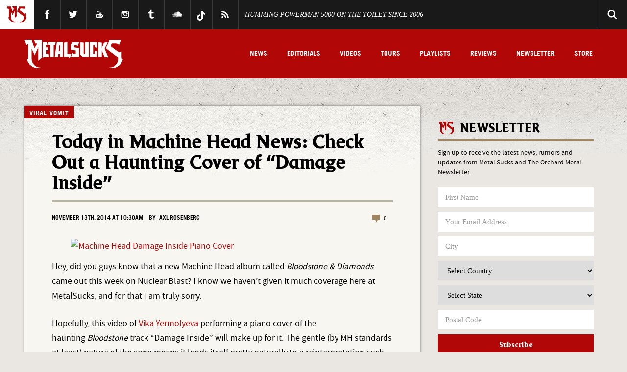

--- FILE ---
content_type: text/html; charset=UTF-8
request_url: https://www.metalsucks.net/2014/11/13/today-machine-head-news-check-haunting-cover-damage-inside/
body_size: 43199
content:
<!DOCTYPE HTML>
<!--[if IEMobile 7 ]><html class="no-js iem7"><![endif]-->
<!--[if lt IE 7 ]><html class="no-js ie6" lang="en"><![endif]-->
<!--[if IE 7 ]><html class="no-js ie7" lang="en"><![endif]-->
<!--[if IE 8 ]><html class="no-js ie8" lang="en"><![endif]-->
<!--[if IE 9 ]><html lang="en" class="ie9"> <![endif]-->
<!--[if (gte IE 10)|(gt IEMobile 7)|!(IEMobile)|!(IE)]><!--><html lang="en"><!--<![endif]-->
<head>

	


	<meta charset="utf-8">
  	<meta http-equiv="X-UA-Compatible" content="IE=edge,chrome=1"><script type="text/javascript">(window.NREUM||(NREUM={})).init={privacy:{cookies_enabled:true},ajax:{deny_list:["bam.nr-data.net"]},feature_flags:["soft_nav"],distributed_tracing:{enabled:true}};(window.NREUM||(NREUM={})).loader_config={agentID:"1588728279",accountID:"2111766",trustKey:"1101773",xpid:"VgcGUFFVDhABUVlXBAUHU10I",licenseKey:"a55408e999",applicationID:"1585340599",browserID:"1588728279"};;/*! For license information please see nr-loader-spa-1.308.0.min.js.LICENSE.txt */
(()=>{var e,t,r={384:(e,t,r)=>{"use strict";r.d(t,{NT:()=>a,US:()=>u,Zm:()=>o,bQ:()=>d,dV:()=>c,pV:()=>l});var n=r(6154),i=r(1863),s=r(1910);const a={beacon:"bam.nr-data.net",errorBeacon:"bam.nr-data.net"};function o(){return n.gm.NREUM||(n.gm.NREUM={}),void 0===n.gm.newrelic&&(n.gm.newrelic=n.gm.NREUM),n.gm.NREUM}function c(){let e=o();return e.o||(e.o={ST:n.gm.setTimeout,SI:n.gm.setImmediate||n.gm.setInterval,CT:n.gm.clearTimeout,XHR:n.gm.XMLHttpRequest,REQ:n.gm.Request,EV:n.gm.Event,PR:n.gm.Promise,MO:n.gm.MutationObserver,FETCH:n.gm.fetch,WS:n.gm.WebSocket},(0,s.i)(...Object.values(e.o))),e}function d(e,t){let r=o();r.initializedAgents??={},t.initializedAt={ms:(0,i.t)(),date:new Date},r.initializedAgents[e]=t}function u(e,t){o()[e]=t}function l(){return function(){let e=o();const t=e.info||{};e.info={beacon:a.beacon,errorBeacon:a.errorBeacon,...t}}(),function(){let e=o();const t=e.init||{};e.init={...t}}(),c(),function(){let e=o();const t=e.loader_config||{};e.loader_config={...t}}(),o()}},782:(e,t,r)=>{"use strict";r.d(t,{T:()=>n});const n=r(860).K7.pageViewTiming},860:(e,t,r)=>{"use strict";r.d(t,{$J:()=>u,K7:()=>c,P3:()=>d,XX:()=>i,Yy:()=>o,df:()=>s,qY:()=>n,v4:()=>a});const n="events",i="jserrors",s="browser/blobs",a="rum",o="browser/logs",c={ajax:"ajax",genericEvents:"generic_events",jserrors:i,logging:"logging",metrics:"metrics",pageAction:"page_action",pageViewEvent:"page_view_event",pageViewTiming:"page_view_timing",sessionReplay:"session_replay",sessionTrace:"session_trace",softNav:"soft_navigations",spa:"spa"},d={[c.pageViewEvent]:1,[c.pageViewTiming]:2,[c.metrics]:3,[c.jserrors]:4,[c.spa]:5,[c.ajax]:6,[c.sessionTrace]:7,[c.softNav]:8,[c.sessionReplay]:9,[c.logging]:10,[c.genericEvents]:11},u={[c.pageViewEvent]:a,[c.pageViewTiming]:n,[c.ajax]:n,[c.spa]:n,[c.softNav]:n,[c.metrics]:i,[c.jserrors]:i,[c.sessionTrace]:s,[c.sessionReplay]:s,[c.logging]:o,[c.genericEvents]:"ins"}},944:(e,t,r)=>{"use strict";r.d(t,{R:()=>i});var n=r(3241);function i(e,t){"function"==typeof console.debug&&(console.debug("New Relic Warning: https://github.com/newrelic/newrelic-browser-agent/blob/main/docs/warning-codes.md#".concat(e),t),(0,n.W)({agentIdentifier:null,drained:null,type:"data",name:"warn",feature:"warn",data:{code:e,secondary:t}}))}},993:(e,t,r)=>{"use strict";r.d(t,{A$:()=>s,ET:()=>a,TZ:()=>o,p_:()=>i});var n=r(860);const i={ERROR:"ERROR",WARN:"WARN",INFO:"INFO",DEBUG:"DEBUG",TRACE:"TRACE"},s={OFF:0,ERROR:1,WARN:2,INFO:3,DEBUG:4,TRACE:5},a="log",o=n.K7.logging},1541:(e,t,r)=>{"use strict";r.d(t,{U:()=>i,f:()=>n});const n={MFE:"MFE",BA:"BA"};function i(e,t){if(2!==t?.harvestEndpointVersion)return{};const r=t.agentRef.runtime.appMetadata.agents[0].entityGuid;return e?{"source.id":e.id,"source.name":e.name,"source.type":e.type,"parent.id":e.parent?.id||r,"parent.type":e.parent?.type||n.BA}:{"entity.guid":r,appId:t.agentRef.info.applicationID}}},1687:(e,t,r)=>{"use strict";r.d(t,{Ak:()=>d,Ze:()=>h,x3:()=>u});var n=r(3241),i=r(7836),s=r(3606),a=r(860),o=r(2646);const c={};function d(e,t){const r={staged:!1,priority:a.P3[t]||0};l(e),c[e].get(t)||c[e].set(t,r)}function u(e,t){e&&c[e]&&(c[e].get(t)&&c[e].delete(t),p(e,t,!1),c[e].size&&f(e))}function l(e){if(!e)throw new Error("agentIdentifier required");c[e]||(c[e]=new Map)}function h(e="",t="feature",r=!1){if(l(e),!e||!c[e].get(t)||r)return p(e,t);c[e].get(t).staged=!0,f(e)}function f(e){const t=Array.from(c[e]);t.every(([e,t])=>t.staged)&&(t.sort((e,t)=>e[1].priority-t[1].priority),t.forEach(([t])=>{c[e].delete(t),p(e,t)}))}function p(e,t,r=!0){const a=e?i.ee.get(e):i.ee,c=s.i.handlers;if(!a.aborted&&a.backlog&&c){if((0,n.W)({agentIdentifier:e,type:"lifecycle",name:"drain",feature:t}),r){const e=a.backlog[t],r=c[t];if(r){for(let t=0;e&&t<e.length;++t)g(e[t],r);Object.entries(r).forEach(([e,t])=>{Object.values(t||{}).forEach(t=>{t[0]?.on&&t[0]?.context()instanceof o.y&&t[0].on(e,t[1])})})}}a.isolatedBacklog||delete c[t],a.backlog[t]=null,a.emit("drain-"+t,[])}}function g(e,t){var r=e[1];Object.values(t[r]||{}).forEach(t=>{var r=e[0];if(t[0]===r){var n=t[1],i=e[3],s=e[2];n.apply(i,s)}})}},1738:(e,t,r)=>{"use strict";r.d(t,{U:()=>f,Y:()=>h});var n=r(3241),i=r(9908),s=r(1863),a=r(944),o=r(5701),c=r(3969),d=r(8362),u=r(860),l=r(4261);function h(e,t,r,s){const h=s||r;!h||h[e]&&h[e]!==d.d.prototype[e]||(h[e]=function(){(0,i.p)(c.xV,["API/"+e+"/called"],void 0,u.K7.metrics,r.ee),(0,n.W)({agentIdentifier:r.agentIdentifier,drained:!!o.B?.[r.agentIdentifier],type:"data",name:"api",feature:l.Pl+e,data:{}});try{return t.apply(this,arguments)}catch(e){(0,a.R)(23,e)}})}function f(e,t,r,n,a){const o=e.info;null===r?delete o.jsAttributes[t]:o.jsAttributes[t]=r,(a||null===r)&&(0,i.p)(l.Pl+n,[(0,s.t)(),t,r],void 0,"session",e.ee)}},1741:(e,t,r)=>{"use strict";r.d(t,{W:()=>s});var n=r(944),i=r(4261);class s{#e(e,...t){if(this[e]!==s.prototype[e])return this[e](...t);(0,n.R)(35,e)}addPageAction(e,t){return this.#e(i.hG,e,t)}register(e){return this.#e(i.eY,e)}recordCustomEvent(e,t){return this.#e(i.fF,e,t)}setPageViewName(e,t){return this.#e(i.Fw,e,t)}setCustomAttribute(e,t,r){return this.#e(i.cD,e,t,r)}noticeError(e,t){return this.#e(i.o5,e,t)}setUserId(e,t=!1){return this.#e(i.Dl,e,t)}setApplicationVersion(e){return this.#e(i.nb,e)}setErrorHandler(e){return this.#e(i.bt,e)}addRelease(e,t){return this.#e(i.k6,e,t)}log(e,t){return this.#e(i.$9,e,t)}start(){return this.#e(i.d3)}finished(e){return this.#e(i.BL,e)}recordReplay(){return this.#e(i.CH)}pauseReplay(){return this.#e(i.Tb)}addToTrace(e){return this.#e(i.U2,e)}setCurrentRouteName(e){return this.#e(i.PA,e)}interaction(e){return this.#e(i.dT,e)}wrapLogger(e,t,r){return this.#e(i.Wb,e,t,r)}measure(e,t){return this.#e(i.V1,e,t)}consent(e){return this.#e(i.Pv,e)}}},1863:(e,t,r)=>{"use strict";function n(){return Math.floor(performance.now())}r.d(t,{t:()=>n})},1910:(e,t,r)=>{"use strict";r.d(t,{i:()=>s});var n=r(944);const i=new Map;function s(...e){return e.every(e=>{if(i.has(e))return i.get(e);const t="function"==typeof e?e.toString():"",r=t.includes("[native code]"),s=t.includes("nrWrapper");return r||s||(0,n.R)(64,e?.name||t),i.set(e,r),r})}},2555:(e,t,r)=>{"use strict";r.d(t,{D:()=>o,f:()=>a});var n=r(384),i=r(8122);const s={beacon:n.NT.beacon,errorBeacon:n.NT.errorBeacon,licenseKey:void 0,applicationID:void 0,sa:void 0,queueTime:void 0,applicationTime:void 0,ttGuid:void 0,user:void 0,account:void 0,product:void 0,extra:void 0,jsAttributes:{},userAttributes:void 0,atts:void 0,transactionName:void 0,tNamePlain:void 0};function a(e){try{return!!e.licenseKey&&!!e.errorBeacon&&!!e.applicationID}catch(e){return!1}}const o=e=>(0,i.a)(e,s)},2614:(e,t,r)=>{"use strict";r.d(t,{BB:()=>a,H3:()=>n,g:()=>d,iL:()=>c,tS:()=>o,uh:()=>i,wk:()=>s});const n="NRBA",i="SESSION",s=144e5,a=18e5,o={STARTED:"session-started",PAUSE:"session-pause",RESET:"session-reset",RESUME:"session-resume",UPDATE:"session-update"},c={SAME_TAB:"same-tab",CROSS_TAB:"cross-tab"},d={OFF:0,FULL:1,ERROR:2}},2646:(e,t,r)=>{"use strict";r.d(t,{y:()=>n});class n{constructor(e){this.contextId=e}}},2843:(e,t,r)=>{"use strict";r.d(t,{G:()=>s,u:()=>i});var n=r(3878);function i(e,t=!1,r,i){(0,n.DD)("visibilitychange",function(){if(t)return void("hidden"===document.visibilityState&&e());e(document.visibilityState)},r,i)}function s(e,t,r){(0,n.sp)("pagehide",e,t,r)}},3241:(e,t,r)=>{"use strict";r.d(t,{W:()=>s});var n=r(6154);const i="newrelic";function s(e={}){try{n.gm.dispatchEvent(new CustomEvent(i,{detail:e}))}catch(e){}}},3304:(e,t,r)=>{"use strict";r.d(t,{A:()=>s});var n=r(7836);const i=()=>{const e=new WeakSet;return(t,r)=>{if("object"==typeof r&&null!==r){if(e.has(r))return;e.add(r)}return r}};function s(e){try{return JSON.stringify(e,i())??""}catch(e){try{n.ee.emit("internal-error",[e])}catch(e){}return""}}},3333:(e,t,r)=>{"use strict";r.d(t,{$v:()=>u,TZ:()=>n,Xh:()=>c,Zp:()=>i,kd:()=>d,mq:()=>o,nf:()=>a,qN:()=>s});const n=r(860).K7.genericEvents,i=["auxclick","click","copy","keydown","paste","scrollend"],s=["focus","blur"],a=4,o=1e3,c=2e3,d=["PageAction","UserAction","BrowserPerformance"],u={RESOURCES:"experimental.resources",REGISTER:"register"}},3434:(e,t,r)=>{"use strict";r.d(t,{Jt:()=>s,YM:()=>d});var n=r(7836),i=r(5607);const s="nr@original:".concat(i.W),a=50;var o=Object.prototype.hasOwnProperty,c=!1;function d(e,t){return e||(e=n.ee),r.inPlace=function(e,t,n,i,s){n||(n="");const a="-"===n.charAt(0);for(let o=0;o<t.length;o++){const c=t[o],d=e[c];l(d)||(e[c]=r(d,a?c+n:n,i,c,s))}},r.flag=s,r;function r(t,r,n,c,d){return l(t)?t:(r||(r=""),nrWrapper[s]=t,function(e,t,r){if(Object.defineProperty&&Object.keys)try{return Object.keys(e).forEach(function(r){Object.defineProperty(t,r,{get:function(){return e[r]},set:function(t){return e[r]=t,t}})}),t}catch(e){u([e],r)}for(var n in e)o.call(e,n)&&(t[n]=e[n])}(t,nrWrapper,e),nrWrapper);function nrWrapper(){var s,o,l,h;let f;try{o=this,s=[...arguments],l="function"==typeof n?n(s,o):n||{}}catch(t){u([t,"",[s,o,c],l],e)}i(r+"start",[s,o,c],l,d);const p=performance.now();let g;try{return h=t.apply(o,s),g=performance.now(),h}catch(e){throw g=performance.now(),i(r+"err",[s,o,e],l,d),f=e,f}finally{const e=g-p,t={start:p,end:g,duration:e,isLongTask:e>=a,methodName:c,thrownError:f};t.isLongTask&&i("long-task",[t,o],l,d),i(r+"end",[s,o,h],l,d)}}}function i(r,n,i,s){if(!c||t){var a=c;c=!0;try{e.emit(r,n,i,t,s)}catch(t){u([t,r,n,i],e)}c=a}}}function u(e,t){t||(t=n.ee);try{t.emit("internal-error",e)}catch(e){}}function l(e){return!(e&&"function"==typeof e&&e.apply&&!e[s])}},3606:(e,t,r)=>{"use strict";r.d(t,{i:()=>s});var n=r(9908);s.on=a;var i=s.handlers={};function s(e,t,r,s){a(s||n.d,i,e,t,r)}function a(e,t,r,i,s){s||(s="feature"),e||(e=n.d);var a=t[s]=t[s]||{};(a[r]=a[r]||[]).push([e,i])}},3738:(e,t,r)=>{"use strict";r.d(t,{He:()=>i,Kp:()=>o,Lc:()=>d,Rz:()=>u,TZ:()=>n,bD:()=>s,d3:()=>a,jx:()=>l,sl:()=>h,uP:()=>c});const n=r(860).K7.sessionTrace,i="bstResource",s="resource",a="-start",o="-end",c="fn"+a,d="fn"+o,u="pushState",l=1e3,h=3e4},3785:(e,t,r)=>{"use strict";r.d(t,{R:()=>c,b:()=>d});var n=r(9908),i=r(1863),s=r(860),a=r(3969),o=r(993);function c(e,t,r={},c=o.p_.INFO,d=!0,u,l=(0,i.t)()){(0,n.p)(a.xV,["API/logging/".concat(c.toLowerCase(),"/called")],void 0,s.K7.metrics,e),(0,n.p)(o.ET,[l,t,r,c,d,u],void 0,s.K7.logging,e)}function d(e){return"string"==typeof e&&Object.values(o.p_).some(t=>t===e.toUpperCase().trim())}},3878:(e,t,r)=>{"use strict";function n(e,t){return{capture:e,passive:!1,signal:t}}function i(e,t,r=!1,i){window.addEventListener(e,t,n(r,i))}function s(e,t,r=!1,i){document.addEventListener(e,t,n(r,i))}r.d(t,{DD:()=>s,jT:()=>n,sp:()=>i})},3962:(e,t,r)=>{"use strict";r.d(t,{AM:()=>a,O2:()=>l,OV:()=>s,Qu:()=>h,TZ:()=>c,ih:()=>f,pP:()=>o,t1:()=>u,tC:()=>i,wD:()=>d});var n=r(860);const i=["click","keydown","submit"],s="popstate",a="api",o="initialPageLoad",c=n.K7.softNav,d=5e3,u=500,l={INITIAL_PAGE_LOAD:"",ROUTE_CHANGE:1,UNSPECIFIED:2},h={INTERACTION:1,AJAX:2,CUSTOM_END:3,CUSTOM_TRACER:4},f={IP:"in progress",PF:"pending finish",FIN:"finished",CAN:"cancelled"}},3969:(e,t,r)=>{"use strict";r.d(t,{TZ:()=>n,XG:()=>o,rs:()=>i,xV:()=>a,z_:()=>s});const n=r(860).K7.metrics,i="sm",s="cm",a="storeSupportabilityMetrics",o="storeEventMetrics"},4234:(e,t,r)=>{"use strict";r.d(t,{W:()=>s});var n=r(7836),i=r(1687);class s{constructor(e,t){this.agentIdentifier=e,this.ee=n.ee.get(e),this.featureName=t,this.blocked=!1}deregisterDrain(){(0,i.x3)(this.agentIdentifier,this.featureName)}}},4261:(e,t,r)=>{"use strict";r.d(t,{$9:()=>u,BL:()=>c,CH:()=>p,Dl:()=>R,Fw:()=>w,PA:()=>v,Pl:()=>n,Pv:()=>A,Tb:()=>h,U2:()=>a,V1:()=>E,Wb:()=>T,bt:()=>y,cD:()=>b,d3:()=>x,dT:()=>d,eY:()=>g,fF:()=>f,hG:()=>s,hw:()=>i,k6:()=>o,nb:()=>m,o5:()=>l});const n="api-",i=n+"ixn-",s="addPageAction",a="addToTrace",o="addRelease",c="finished",d="interaction",u="log",l="noticeError",h="pauseReplay",f="recordCustomEvent",p="recordReplay",g="register",m="setApplicationVersion",v="setCurrentRouteName",b="setCustomAttribute",y="setErrorHandler",w="setPageViewName",R="setUserId",x="start",T="wrapLogger",E="measure",A="consent"},5205:(e,t,r)=>{"use strict";r.d(t,{j:()=>S});var n=r(384),i=r(1741);var s=r(2555),a=r(3333);const o=e=>{if(!e||"string"!=typeof e)return!1;try{document.createDocumentFragment().querySelector(e)}catch{return!1}return!0};var c=r(2614),d=r(944),u=r(8122);const l="[data-nr-mask]",h=e=>(0,u.a)(e,(()=>{const e={feature_flags:[],experimental:{allow_registered_children:!1,resources:!1},mask_selector:"*",block_selector:"[data-nr-block]",mask_input_options:{color:!1,date:!1,"datetime-local":!1,email:!1,month:!1,number:!1,range:!1,search:!1,tel:!1,text:!1,time:!1,url:!1,week:!1,textarea:!1,select:!1,password:!0}};return{ajax:{deny_list:void 0,block_internal:!0,enabled:!0,autoStart:!0},api:{get allow_registered_children(){return e.feature_flags.includes(a.$v.REGISTER)||e.experimental.allow_registered_children},set allow_registered_children(t){e.experimental.allow_registered_children=t},duplicate_registered_data:!1},browser_consent_mode:{enabled:!1},distributed_tracing:{enabled:void 0,exclude_newrelic_header:void 0,cors_use_newrelic_header:void 0,cors_use_tracecontext_headers:void 0,allowed_origins:void 0},get feature_flags(){return e.feature_flags},set feature_flags(t){e.feature_flags=t},generic_events:{enabled:!0,autoStart:!0},harvest:{interval:30},jserrors:{enabled:!0,autoStart:!0},logging:{enabled:!0,autoStart:!0},metrics:{enabled:!0,autoStart:!0},obfuscate:void 0,page_action:{enabled:!0},page_view_event:{enabled:!0,autoStart:!0},page_view_timing:{enabled:!0,autoStart:!0},performance:{capture_marks:!1,capture_measures:!1,capture_detail:!0,resources:{get enabled(){return e.feature_flags.includes(a.$v.RESOURCES)||e.experimental.resources},set enabled(t){e.experimental.resources=t},asset_types:[],first_party_domains:[],ignore_newrelic:!0}},privacy:{cookies_enabled:!0},proxy:{assets:void 0,beacon:void 0},session:{expiresMs:c.wk,inactiveMs:c.BB},session_replay:{autoStart:!0,enabled:!1,preload:!1,sampling_rate:10,error_sampling_rate:100,collect_fonts:!1,inline_images:!1,fix_stylesheets:!0,mask_all_inputs:!0,get mask_text_selector(){return e.mask_selector},set mask_text_selector(t){o(t)?e.mask_selector="".concat(t,",").concat(l):""===t||null===t?e.mask_selector=l:(0,d.R)(5,t)},get block_class(){return"nr-block"},get ignore_class(){return"nr-ignore"},get mask_text_class(){return"nr-mask"},get block_selector(){return e.block_selector},set block_selector(t){o(t)?e.block_selector+=",".concat(t):""!==t&&(0,d.R)(6,t)},get mask_input_options(){return e.mask_input_options},set mask_input_options(t){t&&"object"==typeof t?e.mask_input_options={...t,password:!0}:(0,d.R)(7,t)}},session_trace:{enabled:!0,autoStart:!0},soft_navigations:{enabled:!0,autoStart:!0},spa:{enabled:!0,autoStart:!0},ssl:void 0,user_actions:{enabled:!0,elementAttributes:["id","className","tagName","type"]}}})());var f=r(6154),p=r(9324);let g=0;const m={buildEnv:p.F3,distMethod:p.Xs,version:p.xv,originTime:f.WN},v={consented:!1},b={appMetadata:{},get consented(){return this.session?.state?.consent||v.consented},set consented(e){v.consented=e},customTransaction:void 0,denyList:void 0,disabled:!1,harvester:void 0,isolatedBacklog:!1,isRecording:!1,loaderType:void 0,maxBytes:3e4,obfuscator:void 0,onerror:void 0,ptid:void 0,releaseIds:{},session:void 0,timeKeeper:void 0,registeredEntities:[],jsAttributesMetadata:{bytes:0},get harvestCount(){return++g}},y=e=>{const t=(0,u.a)(e,b),r=Object.keys(m).reduce((e,t)=>(e[t]={value:m[t],writable:!1,configurable:!0,enumerable:!0},e),{});return Object.defineProperties(t,r)};var w=r(5701);const R=e=>{const t=e.startsWith("http");e+="/",r.p=t?e:"https://"+e};var x=r(7836),T=r(3241);const E={accountID:void 0,trustKey:void 0,agentID:void 0,licenseKey:void 0,applicationID:void 0,xpid:void 0},A=e=>(0,u.a)(e,E),_=new Set;function S(e,t={},r,a){let{init:o,info:c,loader_config:d,runtime:u={},exposed:l=!0}=t;if(!c){const e=(0,n.pV)();o=e.init,c=e.info,d=e.loader_config}e.init=h(o||{}),e.loader_config=A(d||{}),c.jsAttributes??={},f.bv&&(c.jsAttributes.isWorker=!0),e.info=(0,s.D)(c);const p=e.init,g=[c.beacon,c.errorBeacon];_.has(e.agentIdentifier)||(p.proxy.assets&&(R(p.proxy.assets),g.push(p.proxy.assets)),p.proxy.beacon&&g.push(p.proxy.beacon),e.beacons=[...g],function(e){const t=(0,n.pV)();Object.getOwnPropertyNames(i.W.prototype).forEach(r=>{const n=i.W.prototype[r];if("function"!=typeof n||"constructor"===n)return;let s=t[r];e[r]&&!1!==e.exposed&&"micro-agent"!==e.runtime?.loaderType&&(t[r]=(...t)=>{const n=e[r](...t);return s?s(...t):n})})}(e),(0,n.US)("activatedFeatures",w.B)),u.denyList=[...p.ajax.deny_list||[],...p.ajax.block_internal?g:[]],u.ptid=e.agentIdentifier,u.loaderType=r,e.runtime=y(u),_.has(e.agentIdentifier)||(e.ee=x.ee.get(e.agentIdentifier),e.exposed=l,(0,T.W)({agentIdentifier:e.agentIdentifier,drained:!!w.B?.[e.agentIdentifier],type:"lifecycle",name:"initialize",feature:void 0,data:e.config})),_.add(e.agentIdentifier)}},5270:(e,t,r)=>{"use strict";r.d(t,{Aw:()=>a,SR:()=>s,rF:()=>o});var n=r(384),i=r(7767);function s(e){return!!(0,n.dV)().o.MO&&(0,i.V)(e)&&!0===e?.session_trace.enabled}function a(e){return!0===e?.session_replay.preload&&s(e)}function o(e,t){try{if("string"==typeof t?.type){if("password"===t.type.toLowerCase())return"*".repeat(e?.length||0);if(void 0!==t?.dataset?.nrUnmask||t?.classList?.contains("nr-unmask"))return e}}catch(e){}return"string"==typeof e?e.replace(/[\S]/g,"*"):"*".repeat(e?.length||0)}},5289:(e,t,r)=>{"use strict";r.d(t,{GG:()=>a,Qr:()=>c,sB:()=>o});var n=r(3878),i=r(6389);function s(){return"undefined"==typeof document||"complete"===document.readyState}function a(e,t){if(s())return e();const r=(0,i.J)(e),a=setInterval(()=>{s()&&(clearInterval(a),r())},500);(0,n.sp)("load",r,t)}function o(e){if(s())return e();(0,n.DD)("DOMContentLoaded",e)}function c(e){if(s())return e();(0,n.sp)("popstate",e)}},5607:(e,t,r)=>{"use strict";r.d(t,{W:()=>n});const n=(0,r(9566).bz)()},5701:(e,t,r)=>{"use strict";r.d(t,{B:()=>s,t:()=>a});var n=r(3241);const i=new Set,s={};function a(e,t){const r=t.agentIdentifier;s[r]??={},e&&"object"==typeof e&&(i.has(r)||(t.ee.emit("rumresp",[e]),s[r]=e,i.add(r),(0,n.W)({agentIdentifier:r,loaded:!0,drained:!0,type:"lifecycle",name:"load",feature:void 0,data:e})))}},6154:(e,t,r)=>{"use strict";r.d(t,{OF:()=>d,RI:()=>i,WN:()=>h,bv:()=>s,eN:()=>f,gm:()=>a,lR:()=>l,m:()=>c,mw:()=>o,sb:()=>u});var n=r(1863);const i="undefined"!=typeof window&&!!window.document,s="undefined"!=typeof WorkerGlobalScope&&("undefined"!=typeof self&&self instanceof WorkerGlobalScope&&self.navigator instanceof WorkerNavigator||"undefined"!=typeof globalThis&&globalThis instanceof WorkerGlobalScope&&globalThis.navigator instanceof WorkerNavigator),a=i?window:"undefined"!=typeof WorkerGlobalScope&&("undefined"!=typeof self&&self instanceof WorkerGlobalScope&&self||"undefined"!=typeof globalThis&&globalThis instanceof WorkerGlobalScope&&globalThis),o=Boolean("hidden"===a?.document?.visibilityState),c=""+a?.location,d=/iPad|iPhone|iPod/.test(a.navigator?.userAgent),u=d&&"undefined"==typeof SharedWorker,l=(()=>{const e=a.navigator?.userAgent?.match(/Firefox[/\s](\d+\.\d+)/);return Array.isArray(e)&&e.length>=2?+e[1]:0})(),h=Date.now()-(0,n.t)(),f=()=>"undefined"!=typeof PerformanceNavigationTiming&&a?.performance?.getEntriesByType("navigation")?.[0]?.responseStart},6344:(e,t,r)=>{"use strict";r.d(t,{BB:()=>u,Qb:()=>l,TZ:()=>i,Ug:()=>a,Vh:()=>s,_s:()=>o,bc:()=>d,yP:()=>c});var n=r(2614);const i=r(860).K7.sessionReplay,s="errorDuringReplay",a=.12,o={DomContentLoaded:0,Load:1,FullSnapshot:2,IncrementalSnapshot:3,Meta:4,Custom:5},c={[n.g.ERROR]:15e3,[n.g.FULL]:3e5,[n.g.OFF]:0},d={RESET:{message:"Session was reset",sm:"Reset"},IMPORT:{message:"Recorder failed to import",sm:"Import"},TOO_MANY:{message:"429: Too Many Requests",sm:"Too-Many"},TOO_BIG:{message:"Payload was too large",sm:"Too-Big"},CROSS_TAB:{message:"Session Entity was set to OFF on another tab",sm:"Cross-Tab"},ENTITLEMENTS:{message:"Session Replay is not allowed and will not be started",sm:"Entitlement"}},u=5e3,l={API:"api",RESUME:"resume",SWITCH_TO_FULL:"switchToFull",INITIALIZE:"initialize",PRELOAD:"preload"}},6389:(e,t,r)=>{"use strict";function n(e,t=500,r={}){const n=r?.leading||!1;let i;return(...r)=>{n&&void 0===i&&(e.apply(this,r),i=setTimeout(()=>{i=clearTimeout(i)},t)),n||(clearTimeout(i),i=setTimeout(()=>{e.apply(this,r)},t))}}function i(e){let t=!1;return(...r)=>{t||(t=!0,e.apply(this,r))}}r.d(t,{J:()=>i,s:()=>n})},6630:(e,t,r)=>{"use strict";r.d(t,{T:()=>n});const n=r(860).K7.pageViewEvent},6774:(e,t,r)=>{"use strict";r.d(t,{T:()=>n});const n=r(860).K7.jserrors},7295:(e,t,r)=>{"use strict";r.d(t,{Xv:()=>a,gX:()=>i,iW:()=>s});var n=[];function i(e){if(!e||s(e))return!1;if(0===n.length)return!0;if("*"===n[0].hostname)return!1;for(var t=0;t<n.length;t++){var r=n[t];if(r.hostname.test(e.hostname)&&r.pathname.test(e.pathname))return!1}return!0}function s(e){return void 0===e.hostname}function a(e){if(n=[],e&&e.length)for(var t=0;t<e.length;t++){let r=e[t];if(!r)continue;if("*"===r)return void(n=[{hostname:"*"}]);0===r.indexOf("http://")?r=r.substring(7):0===r.indexOf("https://")&&(r=r.substring(8));const i=r.indexOf("/");let s,a;i>0?(s=r.substring(0,i),a=r.substring(i)):(s=r,a="*");let[c]=s.split(":");n.push({hostname:o(c),pathname:o(a,!0)})}}function o(e,t=!1){const r=e.replace(/[.+?^${}()|[\]\\]/g,e=>"\\"+e).replace(/\*/g,".*?");return new RegExp((t?"^":"")+r+"$")}},7485:(e,t,r)=>{"use strict";r.d(t,{D:()=>i});var n=r(6154);function i(e){if(0===(e||"").indexOf("data:"))return{protocol:"data"};try{const t=new URL(e,location.href),r={port:t.port,hostname:t.hostname,pathname:t.pathname,search:t.search,protocol:t.protocol.slice(0,t.protocol.indexOf(":")),sameOrigin:t.protocol===n.gm?.location?.protocol&&t.host===n.gm?.location?.host};return r.port&&""!==r.port||("http:"===t.protocol&&(r.port="80"),"https:"===t.protocol&&(r.port="443")),r.pathname&&""!==r.pathname?r.pathname.startsWith("/")||(r.pathname="/".concat(r.pathname)):r.pathname="/",r}catch(e){return{}}}},7699:(e,t,r)=>{"use strict";r.d(t,{It:()=>s,KC:()=>o,No:()=>i,qh:()=>a});var n=r(860);const i=16e3,s=1e6,a="SESSION_ERROR",o={[n.K7.logging]:!0,[n.K7.genericEvents]:!1,[n.K7.jserrors]:!1,[n.K7.ajax]:!1}},7767:(e,t,r)=>{"use strict";r.d(t,{V:()=>i});var n=r(6154);const i=e=>n.RI&&!0===e?.privacy.cookies_enabled},7836:(e,t,r)=>{"use strict";r.d(t,{P:()=>o,ee:()=>c});var n=r(384),i=r(8990),s=r(2646),a=r(5607);const o="nr@context:".concat(a.W),c=function e(t,r){var n={},a={},u={},l=!1;try{l=16===r.length&&d.initializedAgents?.[r]?.runtime.isolatedBacklog}catch(e){}var h={on:p,addEventListener:p,removeEventListener:function(e,t){var r=n[e];if(!r)return;for(var i=0;i<r.length;i++)r[i]===t&&r.splice(i,1)},emit:function(e,r,n,i,s){!1!==s&&(s=!0);if(c.aborted&&!i)return;t&&s&&t.emit(e,r,n);var o=f(n);g(e).forEach(e=>{e.apply(o,r)});var d=v()[a[e]];d&&d.push([h,e,r,o]);return o},get:m,listeners:g,context:f,buffer:function(e,t){const r=v();if(t=t||"feature",h.aborted)return;Object.entries(e||{}).forEach(([e,n])=>{a[n]=t,t in r||(r[t]=[])})},abort:function(){h._aborted=!0,Object.keys(h.backlog).forEach(e=>{delete h.backlog[e]})},isBuffering:function(e){return!!v()[a[e]]},debugId:r,backlog:l?{}:t&&"object"==typeof t.backlog?t.backlog:{},isolatedBacklog:l};return Object.defineProperty(h,"aborted",{get:()=>{let e=h._aborted||!1;return e||(t&&(e=t.aborted),e)}}),h;function f(e){return e&&e instanceof s.y?e:e?(0,i.I)(e,o,()=>new s.y(o)):new s.y(o)}function p(e,t){n[e]=g(e).concat(t)}function g(e){return n[e]||[]}function m(t){return u[t]=u[t]||e(h,t)}function v(){return h.backlog}}(void 0,"globalEE"),d=(0,n.Zm)();d.ee||(d.ee=c)},8122:(e,t,r)=>{"use strict";r.d(t,{a:()=>i});var n=r(944);function i(e,t){try{if(!e||"object"!=typeof e)return(0,n.R)(3);if(!t||"object"!=typeof t)return(0,n.R)(4);const r=Object.create(Object.getPrototypeOf(t),Object.getOwnPropertyDescriptors(t)),s=0===Object.keys(r).length?e:r;for(let a in s)if(void 0!==e[a])try{if(null===e[a]){r[a]=null;continue}Array.isArray(e[a])&&Array.isArray(t[a])?r[a]=Array.from(new Set([...e[a],...t[a]])):"object"==typeof e[a]&&"object"==typeof t[a]?r[a]=i(e[a],t[a]):r[a]=e[a]}catch(e){r[a]||(0,n.R)(1,e)}return r}catch(e){(0,n.R)(2,e)}}},8139:(e,t,r)=>{"use strict";r.d(t,{u:()=>h});var n=r(7836),i=r(3434),s=r(8990),a=r(6154);const o={},c=a.gm.XMLHttpRequest,d="addEventListener",u="removeEventListener",l="nr@wrapped:".concat(n.P);function h(e){var t=function(e){return(e||n.ee).get("events")}(e);if(o[t.debugId]++)return t;o[t.debugId]=1;var r=(0,i.YM)(t,!0);function h(e){r.inPlace(e,[d,u],"-",p)}function p(e,t){return e[1]}return"getPrototypeOf"in Object&&(a.RI&&f(document,h),c&&f(c.prototype,h),f(a.gm,h)),t.on(d+"-start",function(e,t){var n=e[1];if(null!==n&&("function"==typeof n||"object"==typeof n)&&"newrelic"!==e[0]){var i=(0,s.I)(n,l,function(){var e={object:function(){if("function"!=typeof n.handleEvent)return;return n.handleEvent.apply(n,arguments)},function:n}[typeof n];return e?r(e,"fn-",null,e.name||"anonymous"):n});this.wrapped=e[1]=i}}),t.on(u+"-start",function(e){e[1]=this.wrapped||e[1]}),t}function f(e,t,...r){let n=e;for(;"object"==typeof n&&!Object.prototype.hasOwnProperty.call(n,d);)n=Object.getPrototypeOf(n);n&&t(n,...r)}},8362:(e,t,r)=>{"use strict";r.d(t,{d:()=>s});var n=r(9566),i=r(1741);class s extends i.W{agentIdentifier=(0,n.LA)(16)}},8374:(e,t,r)=>{r.nc=(()=>{try{return document?.currentScript?.nonce}catch(e){}return""})()},8990:(e,t,r)=>{"use strict";r.d(t,{I:()=>i});var n=Object.prototype.hasOwnProperty;function i(e,t,r){if(n.call(e,t))return e[t];var i=r();if(Object.defineProperty&&Object.keys)try{return Object.defineProperty(e,t,{value:i,writable:!0,enumerable:!1}),i}catch(e){}return e[t]=i,i}},9119:(e,t,r)=>{"use strict";r.d(t,{L:()=>s});var n=/([^?#]*)[^#]*(#[^?]*|$).*/,i=/([^?#]*)().*/;function s(e,t){return e?e.replace(t?n:i,"$1$2"):e}},9300:(e,t,r)=>{"use strict";r.d(t,{T:()=>n});const n=r(860).K7.ajax},9324:(e,t,r)=>{"use strict";r.d(t,{AJ:()=>a,F3:()=>i,Xs:()=>s,Yq:()=>o,xv:()=>n});const n="1.308.0",i="PROD",s="CDN",a="@newrelic/rrweb",o="1.0.1"},9566:(e,t,r)=>{"use strict";r.d(t,{LA:()=>o,ZF:()=>c,bz:()=>a,el:()=>d});var n=r(6154);const i="xxxxxxxx-xxxx-4xxx-yxxx-xxxxxxxxxxxx";function s(e,t){return e?15&e[t]:16*Math.random()|0}function a(){const e=n.gm?.crypto||n.gm?.msCrypto;let t,r=0;return e&&e.getRandomValues&&(t=e.getRandomValues(new Uint8Array(30))),i.split("").map(e=>"x"===e?s(t,r++).toString(16):"y"===e?(3&s()|8).toString(16):e).join("")}function o(e){const t=n.gm?.crypto||n.gm?.msCrypto;let r,i=0;t&&t.getRandomValues&&(r=t.getRandomValues(new Uint8Array(e)));const a=[];for(var o=0;o<e;o++)a.push(s(r,i++).toString(16));return a.join("")}function c(){return o(16)}function d(){return o(32)}},9908:(e,t,r)=>{"use strict";r.d(t,{d:()=>n,p:()=>i});var n=r(7836).ee.get("handle");function i(e,t,r,i,s){s?(s.buffer([e],i),s.emit(e,t,r)):(n.buffer([e],i),n.emit(e,t,r))}}},n={};function i(e){var t=n[e];if(void 0!==t)return t.exports;var s=n[e]={exports:{}};return r[e](s,s.exports,i),s.exports}i.m=r,i.d=(e,t)=>{for(var r in t)i.o(t,r)&&!i.o(e,r)&&Object.defineProperty(e,r,{enumerable:!0,get:t[r]})},i.f={},i.e=e=>Promise.all(Object.keys(i.f).reduce((t,r)=>(i.f[r](e,t),t),[])),i.u=e=>({212:"nr-spa-compressor",249:"nr-spa-recorder",478:"nr-spa"}[e]+"-1.308.0.min.js"),i.o=(e,t)=>Object.prototype.hasOwnProperty.call(e,t),e={},t="NRBA-1.308.0.PROD:",i.l=(r,n,s,a)=>{if(e[r])e[r].push(n);else{var o,c;if(void 0!==s)for(var d=document.getElementsByTagName("script"),u=0;u<d.length;u++){var l=d[u];if(l.getAttribute("src")==r||l.getAttribute("data-webpack")==t+s){o=l;break}}if(!o){c=!0;var h={478:"sha512-RSfSVnmHk59T/uIPbdSE0LPeqcEdF4/+XhfJdBuccH5rYMOEZDhFdtnh6X6nJk7hGpzHd9Ujhsy7lZEz/ORYCQ==",249:"sha512-ehJXhmntm85NSqW4MkhfQqmeKFulra3klDyY0OPDUE+sQ3GokHlPh1pmAzuNy//3j4ac6lzIbmXLvGQBMYmrkg==",212:"sha512-B9h4CR46ndKRgMBcK+j67uSR2RCnJfGefU+A7FrgR/k42ovXy5x/MAVFiSvFxuVeEk/pNLgvYGMp1cBSK/G6Fg=="};(o=document.createElement("script")).charset="utf-8",i.nc&&o.setAttribute("nonce",i.nc),o.setAttribute("data-webpack",t+s),o.src=r,0!==o.src.indexOf(window.location.origin+"/")&&(o.crossOrigin="anonymous"),h[a]&&(o.integrity=h[a])}e[r]=[n];var f=(t,n)=>{o.onerror=o.onload=null,clearTimeout(p);var i=e[r];if(delete e[r],o.parentNode&&o.parentNode.removeChild(o),i&&i.forEach(e=>e(n)),t)return t(n)},p=setTimeout(f.bind(null,void 0,{type:"timeout",target:o}),12e4);o.onerror=f.bind(null,o.onerror),o.onload=f.bind(null,o.onload),c&&document.head.appendChild(o)}},i.r=e=>{"undefined"!=typeof Symbol&&Symbol.toStringTag&&Object.defineProperty(e,Symbol.toStringTag,{value:"Module"}),Object.defineProperty(e,"__esModule",{value:!0})},i.p="https://js-agent.newrelic.com/",(()=>{var e={38:0,788:0};i.f.j=(t,r)=>{var n=i.o(e,t)?e[t]:void 0;if(0!==n)if(n)r.push(n[2]);else{var s=new Promise((r,i)=>n=e[t]=[r,i]);r.push(n[2]=s);var a=i.p+i.u(t),o=new Error;i.l(a,r=>{if(i.o(e,t)&&(0!==(n=e[t])&&(e[t]=void 0),n)){var s=r&&("load"===r.type?"missing":r.type),a=r&&r.target&&r.target.src;o.message="Loading chunk "+t+" failed: ("+s+": "+a+")",o.name="ChunkLoadError",o.type=s,o.request=a,n[1](o)}},"chunk-"+t,t)}};var t=(t,r)=>{var n,s,[a,o,c]=r,d=0;if(a.some(t=>0!==e[t])){for(n in o)i.o(o,n)&&(i.m[n]=o[n]);if(c)c(i)}for(t&&t(r);d<a.length;d++)s=a[d],i.o(e,s)&&e[s]&&e[s][0](),e[s]=0},r=self["webpackChunk:NRBA-1.308.0.PROD"]=self["webpackChunk:NRBA-1.308.0.PROD"]||[];r.forEach(t.bind(null,0)),r.push=t.bind(null,r.push.bind(r))})(),(()=>{"use strict";i(8374);var e=i(8362),t=i(860);const r=Object.values(t.K7);var n=i(5205);var s=i(9908),a=i(1863),o=i(4261),c=i(1738);var d=i(1687),u=i(4234),l=i(5289),h=i(6154),f=i(944),p=i(5270),g=i(7767),m=i(6389),v=i(7699);class b extends u.W{constructor(e,t){super(e.agentIdentifier,t),this.agentRef=e,this.abortHandler=void 0,this.featAggregate=void 0,this.loadedSuccessfully=void 0,this.onAggregateImported=new Promise(e=>{this.loadedSuccessfully=e}),this.deferred=Promise.resolve(),!1===e.init[this.featureName].autoStart?this.deferred=new Promise((t,r)=>{this.ee.on("manual-start-all",(0,m.J)(()=>{(0,d.Ak)(e.agentIdentifier,this.featureName),t()}))}):(0,d.Ak)(e.agentIdentifier,t)}importAggregator(e,t,r={}){if(this.featAggregate)return;const n=async()=>{let n;await this.deferred;try{if((0,g.V)(e.init)){const{setupAgentSession:t}=await i.e(478).then(i.bind(i,8766));n=t(e)}}catch(e){(0,f.R)(20,e),this.ee.emit("internal-error",[e]),(0,s.p)(v.qh,[e],void 0,this.featureName,this.ee)}try{if(!this.#t(this.featureName,n,e.init))return(0,d.Ze)(this.agentIdentifier,this.featureName),void this.loadedSuccessfully(!1);const{Aggregate:i}=await t();this.featAggregate=new i(e,r),e.runtime.harvester.initializedAggregates.push(this.featAggregate),this.loadedSuccessfully(!0)}catch(e){(0,f.R)(34,e),this.abortHandler?.(),(0,d.Ze)(this.agentIdentifier,this.featureName,!0),this.loadedSuccessfully(!1),this.ee&&this.ee.abort()}};h.RI?(0,l.GG)(()=>n(),!0):n()}#t(e,r,n){if(this.blocked)return!1;switch(e){case t.K7.sessionReplay:return(0,p.SR)(n)&&!!r;case t.K7.sessionTrace:return!!r;default:return!0}}}var y=i(6630),w=i(2614),R=i(3241);class x extends b{static featureName=y.T;constructor(e){var t;super(e,y.T),this.setupInspectionEvents(e.agentIdentifier),t=e,(0,c.Y)(o.Fw,function(e,r){"string"==typeof e&&("/"!==e.charAt(0)&&(e="/"+e),t.runtime.customTransaction=(r||"http://custom.transaction")+e,(0,s.p)(o.Pl+o.Fw,[(0,a.t)()],void 0,void 0,t.ee))},t),this.importAggregator(e,()=>i.e(478).then(i.bind(i,2467)))}setupInspectionEvents(e){const t=(t,r)=>{t&&(0,R.W)({agentIdentifier:e,timeStamp:t.timeStamp,loaded:"complete"===t.target.readyState,type:"window",name:r,data:t.target.location+""})};(0,l.sB)(e=>{t(e,"DOMContentLoaded")}),(0,l.GG)(e=>{t(e,"load")}),(0,l.Qr)(e=>{t(e,"navigate")}),this.ee.on(w.tS.UPDATE,(t,r)=>{(0,R.W)({agentIdentifier:e,type:"lifecycle",name:"session",data:r})})}}var T=i(384);class E extends e.d{constructor(e){var t;(super(),h.gm)?(this.features={},(0,T.bQ)(this.agentIdentifier,this),this.desiredFeatures=new Set(e.features||[]),this.desiredFeatures.add(x),(0,n.j)(this,e,e.loaderType||"agent"),t=this,(0,c.Y)(o.cD,function(e,r,n=!1){if("string"==typeof e){if(["string","number","boolean"].includes(typeof r)||null===r)return(0,c.U)(t,e,r,o.cD,n);(0,f.R)(40,typeof r)}else(0,f.R)(39,typeof e)},t),function(e){(0,c.Y)(o.Dl,function(t,r=!1){if("string"!=typeof t&&null!==t)return void(0,f.R)(41,typeof t);const n=e.info.jsAttributes["enduser.id"];r&&null!=n&&n!==t?(0,s.p)(o.Pl+"setUserIdAndResetSession",[t],void 0,"session",e.ee):(0,c.U)(e,"enduser.id",t,o.Dl,!0)},e)}(this),function(e){(0,c.Y)(o.nb,function(t){if("string"==typeof t||null===t)return(0,c.U)(e,"application.version",t,o.nb,!1);(0,f.R)(42,typeof t)},e)}(this),function(e){(0,c.Y)(o.d3,function(){e.ee.emit("manual-start-all")},e)}(this),function(e){(0,c.Y)(o.Pv,function(t=!0){if("boolean"==typeof t){if((0,s.p)(o.Pl+o.Pv,[t],void 0,"session",e.ee),e.runtime.consented=t,t){const t=e.features.page_view_event;t.onAggregateImported.then(e=>{const r=t.featAggregate;e&&!r.sentRum&&r.sendRum()})}}else(0,f.R)(65,typeof t)},e)}(this),this.run()):(0,f.R)(21)}get config(){return{info:this.info,init:this.init,loader_config:this.loader_config,runtime:this.runtime}}get api(){return this}run(){try{const e=function(e){const t={};return r.forEach(r=>{t[r]=!!e[r]?.enabled}),t}(this.init),n=[...this.desiredFeatures];n.sort((e,r)=>t.P3[e.featureName]-t.P3[r.featureName]),n.forEach(r=>{if(!e[r.featureName]&&r.featureName!==t.K7.pageViewEvent)return;if(r.featureName===t.K7.spa)return void(0,f.R)(67);const n=function(e){switch(e){case t.K7.ajax:return[t.K7.jserrors];case t.K7.sessionTrace:return[t.K7.ajax,t.K7.pageViewEvent];case t.K7.sessionReplay:return[t.K7.sessionTrace];case t.K7.pageViewTiming:return[t.K7.pageViewEvent];default:return[]}}(r.featureName).filter(e=>!(e in this.features));n.length>0&&(0,f.R)(36,{targetFeature:r.featureName,missingDependencies:n}),this.features[r.featureName]=new r(this)})}catch(e){(0,f.R)(22,e);for(const e in this.features)this.features[e].abortHandler?.();const t=(0,T.Zm)();delete t.initializedAgents[this.agentIdentifier]?.features,delete this.sharedAggregator;return t.ee.get(this.agentIdentifier).abort(),!1}}}var A=i(2843),_=i(782);class S extends b{static featureName=_.T;constructor(e){super(e,_.T),h.RI&&((0,A.u)(()=>(0,s.p)("docHidden",[(0,a.t)()],void 0,_.T,this.ee),!0),(0,A.G)(()=>(0,s.p)("winPagehide",[(0,a.t)()],void 0,_.T,this.ee)),this.importAggregator(e,()=>i.e(478).then(i.bind(i,9917))))}}var O=i(3969);class I extends b{static featureName=O.TZ;constructor(e){super(e,O.TZ),h.RI&&document.addEventListener("securitypolicyviolation",e=>{(0,s.p)(O.xV,["Generic/CSPViolation/Detected"],void 0,this.featureName,this.ee)}),this.importAggregator(e,()=>i.e(478).then(i.bind(i,6555)))}}var N=i(6774),P=i(3878),k=i(3304);class D{constructor(e,t,r,n,i){this.name="UncaughtError",this.message="string"==typeof e?e:(0,k.A)(e),this.sourceURL=t,this.line=r,this.column=n,this.__newrelic=i}}function C(e){return M(e)?e:new D(void 0!==e?.message?e.message:e,e?.filename||e?.sourceURL,e?.lineno||e?.line,e?.colno||e?.col,e?.__newrelic,e?.cause)}function j(e){const t="Unhandled Promise Rejection: ";if(!e?.reason)return;if(M(e.reason)){try{e.reason.message.startsWith(t)||(e.reason.message=t+e.reason.message)}catch(e){}return C(e.reason)}const r=C(e.reason);return(r.message||"").startsWith(t)||(r.message=t+r.message),r}function L(e){if(e.error instanceof SyntaxError&&!/:\d+$/.test(e.error.stack?.trim())){const t=new D(e.message,e.filename,e.lineno,e.colno,e.error.__newrelic,e.cause);return t.name=SyntaxError.name,t}return M(e.error)?e.error:C(e)}function M(e){return e instanceof Error&&!!e.stack}function H(e,r,n,i,o=(0,a.t)()){"string"==typeof e&&(e=new Error(e)),(0,s.p)("err",[e,o,!1,r,n.runtime.isRecording,void 0,i],void 0,t.K7.jserrors,n.ee),(0,s.p)("uaErr",[],void 0,t.K7.genericEvents,n.ee)}var B=i(1541),K=i(993),W=i(3785);function U(e,{customAttributes:t={},level:r=K.p_.INFO}={},n,i,s=(0,a.t)()){(0,W.R)(n.ee,e,t,r,!1,i,s)}function F(e,r,n,i,c=(0,a.t)()){(0,s.p)(o.Pl+o.hG,[c,e,r,i],void 0,t.K7.genericEvents,n.ee)}function V(e,r,n,i,c=(0,a.t)()){const{start:d,end:u,customAttributes:l}=r||{},h={customAttributes:l||{}};if("object"!=typeof h.customAttributes||"string"!=typeof e||0===e.length)return void(0,f.R)(57);const p=(e,t)=>null==e?t:"number"==typeof e?e:e instanceof PerformanceMark?e.startTime:Number.NaN;if(h.start=p(d,0),h.end=p(u,c),Number.isNaN(h.start)||Number.isNaN(h.end))(0,f.R)(57);else{if(h.duration=h.end-h.start,!(h.duration<0))return(0,s.p)(o.Pl+o.V1,[h,e,i],void 0,t.K7.genericEvents,n.ee),h;(0,f.R)(58)}}function G(e,r={},n,i,c=(0,a.t)()){(0,s.p)(o.Pl+o.fF,[c,e,r,i],void 0,t.K7.genericEvents,n.ee)}function z(e){(0,c.Y)(o.eY,function(t){return Y(e,t)},e)}function Y(e,r,n){(0,f.R)(54,"newrelic.register"),r||={},r.type=B.f.MFE,r.licenseKey||=e.info.licenseKey,r.blocked=!1,r.parent=n||{},Array.isArray(r.tags)||(r.tags=[]);const i={};r.tags.forEach(e=>{"name"!==e&&"id"!==e&&(i["source.".concat(e)]=!0)}),r.isolated??=!0;let o=()=>{};const c=e.runtime.registeredEntities;if(!r.isolated){const e=c.find(({metadata:{target:{id:e}}})=>e===r.id&&!r.isolated);if(e)return e}const d=e=>{r.blocked=!0,o=e};function u(e){return"string"==typeof e&&!!e.trim()&&e.trim().length<501||"number"==typeof e}e.init.api.allow_registered_children||d((0,m.J)(()=>(0,f.R)(55))),u(r.id)&&u(r.name)||d((0,m.J)(()=>(0,f.R)(48,r)));const l={addPageAction:(t,n={})=>g(F,[t,{...i,...n},e],r),deregister:()=>{d((0,m.J)(()=>(0,f.R)(68)))},log:(t,n={})=>g(U,[t,{...n,customAttributes:{...i,...n.customAttributes||{}}},e],r),measure:(t,n={})=>g(V,[t,{...n,customAttributes:{...i,...n.customAttributes||{}}},e],r),noticeError:(t,n={})=>g(H,[t,{...i,...n},e],r),register:(t={})=>g(Y,[e,t],l.metadata.target),recordCustomEvent:(t,n={})=>g(G,[t,{...i,...n},e],r),setApplicationVersion:e=>p("application.version",e),setCustomAttribute:(e,t)=>p(e,t),setUserId:e=>p("enduser.id",e),metadata:{customAttributes:i,target:r}},h=()=>(r.blocked&&o(),r.blocked);h()||c.push(l);const p=(e,t)=>{h()||(i[e]=t)},g=(r,n,i)=>{if(h())return;const o=(0,a.t)();(0,s.p)(O.xV,["API/register/".concat(r.name,"/called")],void 0,t.K7.metrics,e.ee);try{if(e.init.api.duplicate_registered_data&&"register"!==r.name){let e=n;if(n[1]instanceof Object){const t={"child.id":i.id,"child.type":i.type};e="customAttributes"in n[1]?[n[0],{...n[1],customAttributes:{...n[1].customAttributes,...t}},...n.slice(2)]:[n[0],{...n[1],...t},...n.slice(2)]}r(...e,void 0,o)}return r(...n,i,o)}catch(e){(0,f.R)(50,e)}};return l}class Z extends b{static featureName=N.T;constructor(e){var t;super(e,N.T),t=e,(0,c.Y)(o.o5,(e,r)=>H(e,r,t),t),function(e){(0,c.Y)(o.bt,function(t){e.runtime.onerror=t},e)}(e),function(e){let t=0;(0,c.Y)(o.k6,function(e,r){++t>10||(this.runtime.releaseIds[e.slice(-200)]=(""+r).slice(-200))},e)}(e),z(e);try{this.removeOnAbort=new AbortController}catch(e){}this.ee.on("internal-error",(t,r)=>{this.abortHandler&&(0,s.p)("ierr",[C(t),(0,a.t)(),!0,{},e.runtime.isRecording,r],void 0,this.featureName,this.ee)}),h.gm.addEventListener("unhandledrejection",t=>{this.abortHandler&&(0,s.p)("err",[j(t),(0,a.t)(),!1,{unhandledPromiseRejection:1},e.runtime.isRecording],void 0,this.featureName,this.ee)},(0,P.jT)(!1,this.removeOnAbort?.signal)),h.gm.addEventListener("error",t=>{this.abortHandler&&(0,s.p)("err",[L(t),(0,a.t)(),!1,{},e.runtime.isRecording],void 0,this.featureName,this.ee)},(0,P.jT)(!1,this.removeOnAbort?.signal)),this.abortHandler=this.#r,this.importAggregator(e,()=>i.e(478).then(i.bind(i,2176)))}#r(){this.removeOnAbort?.abort(),this.abortHandler=void 0}}var q=i(8990);let X=1;function J(e){const t=typeof e;return!e||"object"!==t&&"function"!==t?-1:e===h.gm?0:(0,q.I)(e,"nr@id",function(){return X++})}function Q(e){if("string"==typeof e&&e.length)return e.length;if("object"==typeof e){if("undefined"!=typeof ArrayBuffer&&e instanceof ArrayBuffer&&e.byteLength)return e.byteLength;if("undefined"!=typeof Blob&&e instanceof Blob&&e.size)return e.size;if(!("undefined"!=typeof FormData&&e instanceof FormData))try{return(0,k.A)(e).length}catch(e){return}}}var ee=i(8139),te=i(7836),re=i(3434);const ne={},ie=["open","send"];function se(e){var t=e||te.ee;const r=function(e){return(e||te.ee).get("xhr")}(t);if(void 0===h.gm.XMLHttpRequest)return r;if(ne[r.debugId]++)return r;ne[r.debugId]=1,(0,ee.u)(t);var n=(0,re.YM)(r),i=h.gm.XMLHttpRequest,s=h.gm.MutationObserver,a=h.gm.Promise,o=h.gm.setInterval,c="readystatechange",d=["onload","onerror","onabort","onloadstart","onloadend","onprogress","ontimeout"],u=[],l=h.gm.XMLHttpRequest=function(e){const t=new i(e),s=r.context(t);try{r.emit("new-xhr",[t],s),t.addEventListener(c,(a=s,function(){var e=this;e.readyState>3&&!a.resolved&&(a.resolved=!0,r.emit("xhr-resolved",[],e)),n.inPlace(e,d,"fn-",y)}),(0,P.jT)(!1))}catch(e){(0,f.R)(15,e);try{r.emit("internal-error",[e])}catch(e){}}var a;return t};function p(e,t){n.inPlace(t,["onreadystatechange"],"fn-",y)}if(function(e,t){for(var r in e)t[r]=e[r]}(i,l),l.prototype=i.prototype,n.inPlace(l.prototype,ie,"-xhr-",y),r.on("send-xhr-start",function(e,t){p(e,t),function(e){u.push(e),s&&(g?g.then(b):o?o(b):(m=-m,v.data=m))}(t)}),r.on("open-xhr-start",p),s){var g=a&&a.resolve();if(!o&&!a){var m=1,v=document.createTextNode(m);new s(b).observe(v,{characterData:!0})}}else t.on("fn-end",function(e){e[0]&&e[0].type===c||b()});function b(){for(var e=0;e<u.length;e++)p(0,u[e]);u.length&&(u=[])}function y(e,t){return t}return r}var ae="fetch-",oe=ae+"body-",ce=["arrayBuffer","blob","json","text","formData"],de=h.gm.Request,ue=h.gm.Response,le="prototype";const he={};function fe(e){const t=function(e){return(e||te.ee).get("fetch")}(e);if(!(de&&ue&&h.gm.fetch))return t;if(he[t.debugId]++)return t;function r(e,r,n){var i=e[r];"function"==typeof i&&(e[r]=function(){var e,r=[...arguments],s={};t.emit(n+"before-start",[r],s),s[te.P]&&s[te.P].dt&&(e=s[te.P].dt);var a=i.apply(this,r);return t.emit(n+"start",[r,e],a),a.then(function(e){return t.emit(n+"end",[null,e],a),e},function(e){throw t.emit(n+"end",[e],a),e})})}return he[t.debugId]=1,ce.forEach(e=>{r(de[le],e,oe),r(ue[le],e,oe)}),r(h.gm,"fetch",ae),t.on(ae+"end",function(e,r){var n=this;if(r){var i=r.headers.get("content-length");null!==i&&(n.rxSize=i),t.emit(ae+"done",[null,r],n)}else t.emit(ae+"done",[e],n)}),t}var pe=i(7485),ge=i(9566);class me{constructor(e){this.agentRef=e}generateTracePayload(e){const t=this.agentRef.loader_config;if(!this.shouldGenerateTrace(e)||!t)return null;var r=(t.accountID||"").toString()||null,n=(t.agentID||"").toString()||null,i=(t.trustKey||"").toString()||null;if(!r||!n)return null;var s=(0,ge.ZF)(),a=(0,ge.el)(),o=Date.now(),c={spanId:s,traceId:a,timestamp:o};return(e.sameOrigin||this.isAllowedOrigin(e)&&this.useTraceContextHeadersForCors())&&(c.traceContextParentHeader=this.generateTraceContextParentHeader(s,a),c.traceContextStateHeader=this.generateTraceContextStateHeader(s,o,r,n,i)),(e.sameOrigin&&!this.excludeNewrelicHeader()||!e.sameOrigin&&this.isAllowedOrigin(e)&&this.useNewrelicHeaderForCors())&&(c.newrelicHeader=this.generateTraceHeader(s,a,o,r,n,i)),c}generateTraceContextParentHeader(e,t){return"00-"+t+"-"+e+"-01"}generateTraceContextStateHeader(e,t,r,n,i){return i+"@nr=0-1-"+r+"-"+n+"-"+e+"----"+t}generateTraceHeader(e,t,r,n,i,s){if(!("function"==typeof h.gm?.btoa))return null;var a={v:[0,1],d:{ty:"Browser",ac:n,ap:i,id:e,tr:t,ti:r}};return s&&n!==s&&(a.d.tk=s),btoa((0,k.A)(a))}shouldGenerateTrace(e){return this.agentRef.init?.distributed_tracing?.enabled&&this.isAllowedOrigin(e)}isAllowedOrigin(e){var t=!1;const r=this.agentRef.init?.distributed_tracing;if(e.sameOrigin)t=!0;else if(r?.allowed_origins instanceof Array)for(var n=0;n<r.allowed_origins.length;n++){var i=(0,pe.D)(r.allowed_origins[n]);if(e.hostname===i.hostname&&e.protocol===i.protocol&&e.port===i.port){t=!0;break}}return t}excludeNewrelicHeader(){var e=this.agentRef.init?.distributed_tracing;return!!e&&!!e.exclude_newrelic_header}useNewrelicHeaderForCors(){var e=this.agentRef.init?.distributed_tracing;return!!e&&!1!==e.cors_use_newrelic_header}useTraceContextHeadersForCors(){var e=this.agentRef.init?.distributed_tracing;return!!e&&!!e.cors_use_tracecontext_headers}}var ve=i(9300),be=i(7295);function ye(e){return"string"==typeof e?e:e instanceof(0,T.dV)().o.REQ?e.url:h.gm?.URL&&e instanceof URL?e.href:void 0}var we=["load","error","abort","timeout"],Re=we.length,xe=(0,T.dV)().o.REQ,Te=(0,T.dV)().o.XHR;const Ee="X-NewRelic-App-Data";class Ae extends b{static featureName=ve.T;constructor(e){super(e,ve.T),this.dt=new me(e),this.handler=(e,t,r,n)=>(0,s.p)(e,t,r,n,this.ee);try{const e={xmlhttprequest:"xhr",fetch:"fetch",beacon:"beacon"};h.gm?.performance?.getEntriesByType("resource").forEach(r=>{if(r.initiatorType in e&&0!==r.responseStatus){const n={status:r.responseStatus},i={rxSize:r.transferSize,duration:Math.floor(r.duration),cbTime:0};_e(n,r.name),this.handler("xhr",[n,i,r.startTime,r.responseEnd,e[r.initiatorType]],void 0,t.K7.ajax)}})}catch(e){}fe(this.ee),se(this.ee),function(e,r,n,i){function o(e){var t=this;t.totalCbs=0,t.called=0,t.cbTime=0,t.end=T,t.ended=!1,t.xhrGuids={},t.lastSize=null,t.loadCaptureCalled=!1,t.params=this.params||{},t.metrics=this.metrics||{},t.latestLongtaskEnd=0,e.addEventListener("load",function(r){E(t,e)},(0,P.jT)(!1)),h.lR||e.addEventListener("progress",function(e){t.lastSize=e.loaded},(0,P.jT)(!1))}function c(e){this.params={method:e[0]},_e(this,e[1]),this.metrics={}}function d(t,r){e.loader_config.xpid&&this.sameOrigin&&r.setRequestHeader("X-NewRelic-ID",e.loader_config.xpid);var n=i.generateTracePayload(this.parsedOrigin);if(n){var s=!1;n.newrelicHeader&&(r.setRequestHeader("newrelic",n.newrelicHeader),s=!0),n.traceContextParentHeader&&(r.setRequestHeader("traceparent",n.traceContextParentHeader),n.traceContextStateHeader&&r.setRequestHeader("tracestate",n.traceContextStateHeader),s=!0),s&&(this.dt=n)}}function u(e,t){var n=this.metrics,i=e[0],s=this;if(n&&i){var o=Q(i);o&&(n.txSize=o)}this.startTime=(0,a.t)(),this.body=i,this.listener=function(e){try{"abort"!==e.type||s.loadCaptureCalled||(s.params.aborted=!0),("load"!==e.type||s.called===s.totalCbs&&(s.onloadCalled||"function"!=typeof t.onload)&&"function"==typeof s.end)&&s.end(t)}catch(e){try{r.emit("internal-error",[e])}catch(e){}}};for(var c=0;c<Re;c++)t.addEventListener(we[c],this.listener,(0,P.jT)(!1))}function l(e,t,r){this.cbTime+=e,t?this.onloadCalled=!0:this.called+=1,this.called!==this.totalCbs||!this.onloadCalled&&"function"==typeof r.onload||"function"!=typeof this.end||this.end(r)}function f(e,t){var r=""+J(e)+!!t;this.xhrGuids&&!this.xhrGuids[r]&&(this.xhrGuids[r]=!0,this.totalCbs+=1)}function p(e,t){var r=""+J(e)+!!t;this.xhrGuids&&this.xhrGuids[r]&&(delete this.xhrGuids[r],this.totalCbs-=1)}function g(){this.endTime=(0,a.t)()}function m(e,t){t instanceof Te&&"load"===e[0]&&r.emit("xhr-load-added",[e[1],e[2]],t)}function v(e,t){t instanceof Te&&"load"===e[0]&&r.emit("xhr-load-removed",[e[1],e[2]],t)}function b(e,t,r){t instanceof Te&&("onload"===r&&(this.onload=!0),("load"===(e[0]&&e[0].type)||this.onload)&&(this.xhrCbStart=(0,a.t)()))}function y(e,t){this.xhrCbStart&&r.emit("xhr-cb-time",[(0,a.t)()-this.xhrCbStart,this.onload,t],t)}function w(e){var t,r=e[1]||{};if("string"==typeof e[0]?0===(t=e[0]).length&&h.RI&&(t=""+h.gm.location.href):e[0]&&e[0].url?t=e[0].url:h.gm?.URL&&e[0]&&e[0]instanceof URL?t=e[0].href:"function"==typeof e[0].toString&&(t=e[0].toString()),"string"==typeof t&&0!==t.length){t&&(this.parsedOrigin=(0,pe.D)(t),this.sameOrigin=this.parsedOrigin.sameOrigin);var n=i.generateTracePayload(this.parsedOrigin);if(n&&(n.newrelicHeader||n.traceContextParentHeader))if(e[0]&&e[0].headers)o(e[0].headers,n)&&(this.dt=n);else{var s={};for(var a in r)s[a]=r[a];s.headers=new Headers(r.headers||{}),o(s.headers,n)&&(this.dt=n),e.length>1?e[1]=s:e.push(s)}}function o(e,t){var r=!1;return t.newrelicHeader&&(e.set("newrelic",t.newrelicHeader),r=!0),t.traceContextParentHeader&&(e.set("traceparent",t.traceContextParentHeader),t.traceContextStateHeader&&e.set("tracestate",t.traceContextStateHeader),r=!0),r}}function R(e,t){this.params={},this.metrics={},this.startTime=(0,a.t)(),this.dt=t,e.length>=1&&(this.target=e[0]),e.length>=2&&(this.opts=e[1]);var r=this.opts||{},n=this.target;_e(this,ye(n));var i=(""+(n&&n instanceof xe&&n.method||r.method||"GET")).toUpperCase();this.params.method=i,this.body=r.body,this.txSize=Q(r.body)||0}function x(e,r){if(this.endTime=(0,a.t)(),this.params||(this.params={}),(0,be.iW)(this.params))return;let i;this.params.status=r?r.status:0,"string"==typeof this.rxSize&&this.rxSize.length>0&&(i=+this.rxSize);const s={txSize:this.txSize,rxSize:i,duration:(0,a.t)()-this.startTime};n("xhr",[this.params,s,this.startTime,this.endTime,"fetch"],this,t.K7.ajax)}function T(e){const r=this.params,i=this.metrics;if(!this.ended){this.ended=!0;for(let t=0;t<Re;t++)e.removeEventListener(we[t],this.listener,!1);r.aborted||(0,be.iW)(r)||(i.duration=(0,a.t)()-this.startTime,this.loadCaptureCalled||4!==e.readyState?null==r.status&&(r.status=0):E(this,e),i.cbTime=this.cbTime,n("xhr",[r,i,this.startTime,this.endTime,"xhr"],this,t.K7.ajax))}}function E(e,n){e.params.status=n.status;var i=function(e,t){var r=e.responseType;return"json"===r&&null!==t?t:"arraybuffer"===r||"blob"===r||"json"===r?Q(e.response):"text"===r||""===r||void 0===r?Q(e.responseText):void 0}(n,e.lastSize);if(i&&(e.metrics.rxSize=i),e.sameOrigin&&n.getAllResponseHeaders().indexOf(Ee)>=0){var a=n.getResponseHeader(Ee);a&&((0,s.p)(O.rs,["Ajax/CrossApplicationTracing/Header/Seen"],void 0,t.K7.metrics,r),e.params.cat=a.split(", ").pop())}e.loadCaptureCalled=!0}r.on("new-xhr",o),r.on("open-xhr-start",c),r.on("open-xhr-end",d),r.on("send-xhr-start",u),r.on("xhr-cb-time",l),r.on("xhr-load-added",f),r.on("xhr-load-removed",p),r.on("xhr-resolved",g),r.on("addEventListener-end",m),r.on("removeEventListener-end",v),r.on("fn-end",y),r.on("fetch-before-start",w),r.on("fetch-start",R),r.on("fn-start",b),r.on("fetch-done",x)}(e,this.ee,this.handler,this.dt),this.importAggregator(e,()=>i.e(478).then(i.bind(i,3845)))}}function _e(e,t){var r=(0,pe.D)(t),n=e.params||e;n.hostname=r.hostname,n.port=r.port,n.protocol=r.protocol,n.host=r.hostname+":"+r.port,n.pathname=r.pathname,e.parsedOrigin=r,e.sameOrigin=r.sameOrigin}const Se={},Oe=["pushState","replaceState"];function Ie(e){const t=function(e){return(e||te.ee).get("history")}(e);return!h.RI||Se[t.debugId]++||(Se[t.debugId]=1,(0,re.YM)(t).inPlace(window.history,Oe,"-")),t}var Ne=i(3738);function Pe(e){(0,c.Y)(o.BL,function(r=Date.now()){const n=r-h.WN;n<0&&(0,f.R)(62,r),(0,s.p)(O.XG,[o.BL,{time:n}],void 0,t.K7.metrics,e.ee),e.addToTrace({name:o.BL,start:r,origin:"nr"}),(0,s.p)(o.Pl+o.hG,[n,o.BL],void 0,t.K7.genericEvents,e.ee)},e)}const{He:ke,bD:De,d3:Ce,Kp:je,TZ:Le,Lc:Me,uP:He,Rz:Be}=Ne;class Ke extends b{static featureName=Le;constructor(e){var r;super(e,Le),r=e,(0,c.Y)(o.U2,function(e){if(!(e&&"object"==typeof e&&e.name&&e.start))return;const n={n:e.name,s:e.start-h.WN,e:(e.end||e.start)-h.WN,o:e.origin||"",t:"api"};n.s<0||n.e<0||n.e<n.s?(0,f.R)(61,{start:n.s,end:n.e}):(0,s.p)("bstApi",[n],void 0,t.K7.sessionTrace,r.ee)},r),Pe(e);if(!(0,g.V)(e.init))return void this.deregisterDrain();const n=this.ee;let d;Ie(n),this.eventsEE=(0,ee.u)(n),this.eventsEE.on(He,function(e,t){this.bstStart=(0,a.t)()}),this.eventsEE.on(Me,function(e,r){(0,s.p)("bst",[e[0],r,this.bstStart,(0,a.t)()],void 0,t.K7.sessionTrace,n)}),n.on(Be+Ce,function(e){this.time=(0,a.t)(),this.startPath=location.pathname+location.hash}),n.on(Be+je,function(e){(0,s.p)("bstHist",[location.pathname+location.hash,this.startPath,this.time],void 0,t.K7.sessionTrace,n)});try{d=new PerformanceObserver(e=>{const r=e.getEntries();(0,s.p)(ke,[r],void 0,t.K7.sessionTrace,n)}),d.observe({type:De,buffered:!0})}catch(e){}this.importAggregator(e,()=>i.e(478).then(i.bind(i,6974)),{resourceObserver:d})}}var We=i(6344);class Ue extends b{static featureName=We.TZ;#n;recorder;constructor(e){var r;let n;super(e,We.TZ),r=e,(0,c.Y)(o.CH,function(){(0,s.p)(o.CH,[],void 0,t.K7.sessionReplay,r.ee)},r),function(e){(0,c.Y)(o.Tb,function(){(0,s.p)(o.Tb,[],void 0,t.K7.sessionReplay,e.ee)},e)}(e);try{n=JSON.parse(localStorage.getItem("".concat(w.H3,"_").concat(w.uh)))}catch(e){}(0,p.SR)(e.init)&&this.ee.on(o.CH,()=>this.#i()),this.#s(n)&&this.importRecorder().then(e=>{e.startRecording(We.Qb.PRELOAD,n?.sessionReplayMode)}),this.importAggregator(this.agentRef,()=>i.e(478).then(i.bind(i,6167)),this),this.ee.on("err",e=>{this.blocked||this.agentRef.runtime.isRecording&&(this.errorNoticed=!0,(0,s.p)(We.Vh,[e],void 0,this.featureName,this.ee))})}#s(e){return e&&(e.sessionReplayMode===w.g.FULL||e.sessionReplayMode===w.g.ERROR)||(0,p.Aw)(this.agentRef.init)}importRecorder(){return this.recorder?Promise.resolve(this.recorder):(this.#n??=Promise.all([i.e(478),i.e(249)]).then(i.bind(i,4866)).then(({Recorder:e})=>(this.recorder=new e(this),this.recorder)).catch(e=>{throw this.ee.emit("internal-error",[e]),this.blocked=!0,e}),this.#n)}#i(){this.blocked||(this.featAggregate?this.featAggregate.mode!==w.g.FULL&&this.featAggregate.initializeRecording(w.g.FULL,!0,We.Qb.API):this.importRecorder().then(()=>{this.recorder.startRecording(We.Qb.API,w.g.FULL)}))}}var Fe=i(3962);class Ve extends b{static featureName=Fe.TZ;constructor(e){if(super(e,Fe.TZ),function(e){const r=e.ee.get("tracer");function n(){}(0,c.Y)(o.dT,function(e){return(new n).get("object"==typeof e?e:{})},e);const i=n.prototype={createTracer:function(n,i){var o={},c=this,d="function"==typeof i;return(0,s.p)(O.xV,["API/createTracer/called"],void 0,t.K7.metrics,e.ee),function(){if(r.emit((d?"":"no-")+"fn-start",[(0,a.t)(),c,d],o),d)try{return i.apply(this,arguments)}catch(e){const t="string"==typeof e?new Error(e):e;throw r.emit("fn-err",[arguments,this,t],o),t}finally{r.emit("fn-end",[(0,a.t)()],o)}}}};["actionText","setName","setAttribute","save","ignore","onEnd","getContext","end","get"].forEach(r=>{c.Y.apply(this,[r,function(){return(0,s.p)(o.hw+r,[performance.now(),...arguments],this,t.K7.softNav,e.ee),this},e,i])}),(0,c.Y)(o.PA,function(){(0,s.p)(o.hw+"routeName",[performance.now(),...arguments],void 0,t.K7.softNav,e.ee)},e)}(e),!h.RI||!(0,T.dV)().o.MO)return;const r=Ie(this.ee);try{this.removeOnAbort=new AbortController}catch(e){}Fe.tC.forEach(e=>{(0,P.sp)(e,e=>{l(e)},!0,this.removeOnAbort?.signal)});const n=()=>(0,s.p)("newURL",[(0,a.t)(),""+window.location],void 0,this.featureName,this.ee);r.on("pushState-end",n),r.on("replaceState-end",n),(0,P.sp)(Fe.OV,e=>{l(e),(0,s.p)("newURL",[e.timeStamp,""+window.location],void 0,this.featureName,this.ee)},!0,this.removeOnAbort?.signal);let d=!1;const u=new((0,T.dV)().o.MO)((e,t)=>{d||(d=!0,requestAnimationFrame(()=>{(0,s.p)("newDom",[(0,a.t)()],void 0,this.featureName,this.ee),d=!1}))}),l=(0,m.s)(e=>{"loading"!==document.readyState&&((0,s.p)("newUIEvent",[e],void 0,this.featureName,this.ee),u.observe(document.body,{attributes:!0,childList:!0,subtree:!0,characterData:!0}))},100,{leading:!0});this.abortHandler=function(){this.removeOnAbort?.abort(),u.disconnect(),this.abortHandler=void 0},this.importAggregator(e,()=>i.e(478).then(i.bind(i,4393)),{domObserver:u})}}var Ge=i(3333),ze=i(9119);const Ye={},Ze=new Set;function qe(e){return"string"==typeof e?{type:"string",size:(new TextEncoder).encode(e).length}:e instanceof ArrayBuffer?{type:"ArrayBuffer",size:e.byteLength}:e instanceof Blob?{type:"Blob",size:e.size}:e instanceof DataView?{type:"DataView",size:e.byteLength}:ArrayBuffer.isView(e)?{type:"TypedArray",size:e.byteLength}:{type:"unknown",size:0}}class Xe{constructor(e,t){this.timestamp=(0,a.t)(),this.currentUrl=(0,ze.L)(window.location.href),this.socketId=(0,ge.LA)(8),this.requestedUrl=(0,ze.L)(e),this.requestedProtocols=Array.isArray(t)?t.join(","):t||"",this.openedAt=void 0,this.protocol=void 0,this.extensions=void 0,this.binaryType=void 0,this.messageOrigin=void 0,this.messageCount=0,this.messageBytes=0,this.messageBytesMin=0,this.messageBytesMax=0,this.messageTypes=void 0,this.sendCount=0,this.sendBytes=0,this.sendBytesMin=0,this.sendBytesMax=0,this.sendTypes=void 0,this.closedAt=void 0,this.closeCode=void 0,this.closeReason="unknown",this.closeWasClean=void 0,this.connectedDuration=0,this.hasErrors=void 0}}class $e extends b{static featureName=Ge.TZ;constructor(e){super(e,Ge.TZ);const r=e.init.feature_flags.includes("websockets"),n=[e.init.page_action.enabled,e.init.performance.capture_marks,e.init.performance.capture_measures,e.init.performance.resources.enabled,e.init.user_actions.enabled,r];var d;let u,l;if(d=e,(0,c.Y)(o.hG,(e,t)=>F(e,t,d),d),function(e){(0,c.Y)(o.fF,(t,r)=>G(t,r,e),e)}(e),Pe(e),z(e),function(e){(0,c.Y)(o.V1,(t,r)=>V(t,r,e),e)}(e),r&&(l=function(e){if(!(0,T.dV)().o.WS)return e;const t=e.get("websockets");if(Ye[t.debugId]++)return t;Ye[t.debugId]=1,(0,A.G)(()=>{const e=(0,a.t)();Ze.forEach(r=>{r.nrData.closedAt=e,r.nrData.closeCode=1001,r.nrData.closeReason="Page navigating away",r.nrData.closeWasClean=!1,r.nrData.openedAt&&(r.nrData.connectedDuration=e-r.nrData.openedAt),t.emit("ws",[r.nrData],r)})});class r extends WebSocket{static name="WebSocket";static toString(){return"function WebSocket() { [native code] }"}toString(){return"[object WebSocket]"}get[Symbol.toStringTag](){return r.name}#a(e){(e.__newrelic??={}).socketId=this.nrData.socketId,this.nrData.hasErrors??=!0}constructor(...e){super(...e),this.nrData=new Xe(e[0],e[1]),this.addEventListener("open",()=>{this.nrData.openedAt=(0,a.t)(),["protocol","extensions","binaryType"].forEach(e=>{this.nrData[e]=this[e]}),Ze.add(this)}),this.addEventListener("message",e=>{const{type:t,size:r}=qe(e.data);this.nrData.messageOrigin??=(0,ze.L)(e.origin),this.nrData.messageCount++,this.nrData.messageBytes+=r,this.nrData.messageBytesMin=Math.min(this.nrData.messageBytesMin||1/0,r),this.nrData.messageBytesMax=Math.max(this.nrData.messageBytesMax,r),(this.nrData.messageTypes??"").includes(t)||(this.nrData.messageTypes=this.nrData.messageTypes?"".concat(this.nrData.messageTypes,",").concat(t):t)}),this.addEventListener("close",e=>{this.nrData.closedAt=(0,a.t)(),this.nrData.closeCode=e.code,e.reason&&(this.nrData.closeReason=e.reason),this.nrData.closeWasClean=e.wasClean,this.nrData.connectedDuration=this.nrData.closedAt-this.nrData.openedAt,Ze.delete(this),t.emit("ws",[this.nrData],this)})}addEventListener(e,t,...r){const n=this,i="function"==typeof t?function(...e){try{return t.apply(this,e)}catch(e){throw n.#a(e),e}}:t?.handleEvent?{handleEvent:function(...e){try{return t.handleEvent.apply(t,e)}catch(e){throw n.#a(e),e}}}:t;return super.addEventListener(e,i,...r)}send(e){if(this.readyState===WebSocket.OPEN){const{type:t,size:r}=qe(e);this.nrData.sendCount++,this.nrData.sendBytes+=r,this.nrData.sendBytesMin=Math.min(this.nrData.sendBytesMin||1/0,r),this.nrData.sendBytesMax=Math.max(this.nrData.sendBytesMax,r),(this.nrData.sendTypes??"").includes(t)||(this.nrData.sendTypes=this.nrData.sendTypes?"".concat(this.nrData.sendTypes,",").concat(t):t)}try{return super.send(e)}catch(e){throw this.#a(e),e}}close(...e){try{super.close(...e)}catch(e){throw this.#a(e),e}}}return h.gm.WebSocket=r,t}(this.ee)),h.RI){if(fe(this.ee),se(this.ee),u=Ie(this.ee),e.init.user_actions.enabled){function f(t){const r=(0,pe.D)(t);return e.beacons.includes(r.hostname+":"+r.port)}function p(){u.emit("navChange")}Ge.Zp.forEach(e=>(0,P.sp)(e,e=>(0,s.p)("ua",[e],void 0,this.featureName,this.ee),!0)),Ge.qN.forEach(e=>{const t=(0,m.s)(e=>{(0,s.p)("ua",[e],void 0,this.featureName,this.ee)},500,{leading:!0});(0,P.sp)(e,t)}),h.gm.addEventListener("error",()=>{(0,s.p)("uaErr",[],void 0,t.K7.genericEvents,this.ee)},(0,P.jT)(!1,this.removeOnAbort?.signal)),this.ee.on("open-xhr-start",(e,r)=>{f(e[1])||r.addEventListener("readystatechange",()=>{2===r.readyState&&(0,s.p)("uaXhr",[],void 0,t.K7.genericEvents,this.ee)})}),this.ee.on("fetch-start",e=>{e.length>=1&&!f(ye(e[0]))&&(0,s.p)("uaXhr",[],void 0,t.K7.genericEvents,this.ee)}),u.on("pushState-end",p),u.on("replaceState-end",p),window.addEventListener("hashchange",p,(0,P.jT)(!0,this.removeOnAbort?.signal)),window.addEventListener("popstate",p,(0,P.jT)(!0,this.removeOnAbort?.signal))}if(e.init.performance.resources.enabled&&h.gm.PerformanceObserver?.supportedEntryTypes.includes("resource")){new PerformanceObserver(e=>{e.getEntries().forEach(e=>{(0,s.p)("browserPerformance.resource",[e],void 0,this.featureName,this.ee)})}).observe({type:"resource",buffered:!0})}}r&&l.on("ws",e=>{(0,s.p)("ws-complete",[e],void 0,this.featureName,this.ee)});try{this.removeOnAbort=new AbortController}catch(g){}this.abortHandler=()=>{this.removeOnAbort?.abort(),this.abortHandler=void 0},n.some(e=>e)?this.importAggregator(e,()=>i.e(478).then(i.bind(i,8019))):this.deregisterDrain()}}var Je=i(2646);const Qe=new Map;function et(e,t,r,n,i=!0){if("object"!=typeof t||!t||"string"!=typeof r||!r||"function"!=typeof t[r])return(0,f.R)(29);const s=function(e){return(e||te.ee).get("logger")}(e),a=(0,re.YM)(s),o=new Je.y(te.P);o.level=n.level,o.customAttributes=n.customAttributes,o.autoCaptured=i;const c=t[r]?.[re.Jt]||t[r];return Qe.set(c,o),a.inPlace(t,[r],"wrap-logger-",()=>Qe.get(c)),s}var tt=i(1910);class rt extends b{static featureName=K.TZ;constructor(e){var t;super(e,K.TZ),t=e,(0,c.Y)(o.$9,(e,r)=>U(e,r,t),t),function(e){(0,c.Y)(o.Wb,(t,r,{customAttributes:n={},level:i=K.p_.INFO}={})=>{et(e.ee,t,r,{customAttributes:n,level:i},!1)},e)}(e),z(e);const r=this.ee;["log","error","warn","info","debug","trace"].forEach(e=>{(0,tt.i)(h.gm.console[e]),et(r,h.gm.console,e,{level:"log"===e?"info":e})}),this.ee.on("wrap-logger-end",function([e]){const{level:t,customAttributes:n,autoCaptured:i}=this;(0,W.R)(r,e,n,t,i)}),this.importAggregator(e,()=>i.e(478).then(i.bind(i,5288)))}}new E({features:[Ae,x,S,Ke,Ue,I,Z,$e,rt,Ve],loaderType:"spa"})})()})();</script>
	<meta name="viewport" content="width=device-width, height=device-height, initial-scale=1.0, maximum-scale=2.0, user-scalable=yes" />
	
	<!-- Google Tag Manager -->
	<script>(function(w,d,s,l,i){w[l]=w[l]||[];w[l].push({'gtm.start':
	new Date().getTime(),event:'gtm.js'});var f=d.getElementsByTagName(s)[0],
	j=d.createElement(s),dl=l!='dataLayer'?'&l='+l:'';j.async=true;j.src=
	'https://www.googletagmanager.com/gtm.js?id='+i+dl;f.parentNode.insertBefore(j,f);
	})(window,document,'script','dataLayer','GTM-52SXCTG');</script>
	<!-- End Google Tag Manager -->


	<!-- //// ICONS ////-->
	<link rel="apple-touch-icon-precomposed" sizes="57x57" href="https://www.metalsucks.net/wp-content/themes/metalsucks.v5/images/icons/apple-touch-icon-57x57.png" />
	<link rel="apple-touch-icon-precomposed" sizes="114x114" href="https://www.metalsucks.net/wp-content/themes/metalsucks.v5/images/icons/apple-touch-icon-114x114.png" />
	<link rel="apple-touch-icon-precomposed" sizes="72x72" href="https://www.metalsucks.net/wp-content/themes/metalsucks.v5/images/icons/apple-touch-icon-72x72.png" />
	<link rel="apple-touch-icon-precomposed" sizes="144x144" href="https://www.metalsucks.net/wp-content/themes/metalsucks.v5/images/icons/apple-touch-icon-144x144.png" />
	<link rel="apple-touch-icon-precomposed" sizes="60x60" href="https://www.metalsucks.net/wp-content/themes/metalsucks.v5/images/icons/apple-touch-icon-60x60.png" />
	<link rel="apple-touch-icon-precomposed" sizes="120x120" href="https://www.metalsucks.net/wp-content/themes/metalsucks.v5/images/icons/apple-touch-icon-120x120.png" />
	<link rel="apple-touch-icon-precomposed" sizes="76x76" href="https://www.metalsucks.net/wp-content/themes/metalsucks.v5/images/icons/apple-touch-icon-76x76.png" />
	<link rel="apple-touch-icon-precomposed" sizes="152x152" href="https://www.metalsucks.net/wp-content/themes/metalsucks.v5/images/icons/apple-touch-icon-152x152.png" />
	<link rel="icon" type="image/png" href="https://www.metalsucks.net/wp-content/themes/metalsucks.v5/images/icons/favicon-196x196.png" sizes="196x196" />
	<link rel="icon" type="image/png" href="https://www.metalsucks.net/wp-content/themes/metalsucks.v5/images/icons/favicon-96x96.png" sizes="96x96" />
	<link rel="icon" type="image/png" href="https://www.metalsucks.net/wp-content/themes/metalsucks.v5/images/icons/favicon-32x32.png" sizes="32x32" />
	<link rel="icon" type="image/png" href="https://www.metalsucks.net/wp-content/themes/metalsucks.v5/images/icons/favicon-16x16.png" sizes="16x16" />
	<link rel="icon" type="image/png" href="https://www.metalsucks.net/wp-content/themes/metalsucks.v5/images/icons/favicon-128.png" sizes="128x128" />
	<meta name="application-name" content="Biolayne"/>
	<meta name="msapplication-TileColor" content="#FFFFFF" />
	<meta name="msapplication-TileImage" href="https://www.metalsucks.net/wp-content/themes/metalsucks.v5/images/icons/mstile-144x144.png" />
	<meta name="msapplication-square70x70logo" href="https://www.metalsucks.net/wp-content/themes/metalsucks.v5/images/icons/mstile-70x70.png" />
	<meta name="msapplication-square150x150logo" href="https://www.metalsucks.net/wp-content/themes/metalsucks.v5/images/icons/mstile-150x150.png" />
	<meta name="msapplication-wide310x150logo" href="https://www.metalsucks.net/wp-content/themes/metalsucks.v5/images/icons/mstile-310x150.png" />
	<meta name="msapplication-square310x310logo" href="https://www.metalsucks.net/wp-content/themes/metalsucks.v5/images/icons/mstile-310x310.png" />


	<!-- //// WP HEAD ////-->
	<meta name='robots' content='index, follow, max-image-preview:large, max-snippet:-1, max-video-preview:-1' />

	<!-- This site is optimized with the Yoast SEO Premium plugin v26.0 (Yoast SEO v26.7) - https://yoast.com/wordpress/plugins/seo/ -->
	<title>Today in Machine Head News: Check Out a Haunting Cover of &quot;Damage Inside&quot; | MetalSucks</title>
	<link rel="canonical" href="https://www.metalsucks.net/2014/11/13/today-machine-head-news-check-haunting-cover-damage-inside/" />
	<meta property="og:locale" content="en_US" />
	<meta property="og:type" content="article" />
	<meta property="og:title" content="Today in Machine Head News: Check Out a Haunting Cover of &quot;Damage Inside&quot;" />
	<meta property="og:description" content="Just &#039;cause we haven&#039;t covered this band in awhile." />
	<meta property="og:url" content="https://www.metalsucks.net/2014/11/13/today-machine-head-news-check-haunting-cover-damage-inside/" />
	<meta property="og:site_name" content="MetalSucks" />
	<meta property="article:publisher" content="https://www.facebook.com/metalsux" />
	<meta property="article:published_time" content="2014-11-13T15:30:57+00:00" />
	<meta property="og:image" content="https://cdn-p.smehost.net/sites/2ed48fdcc3904f548299cd86d78e9885/wp-content/uploads/2014/11/Machine-Head-Damage-Inside-Piano-Cover.jpg" />
	<meta property="og:image:width" content="1000" />
	<meta property="og:image:height" content="515" />
	<meta property="og:image:type" content="image/jpeg" />
	<meta name="author" content="MetalSucks" />
	<meta name="twitter:card" content="summary_large_image" />
	<meta name="twitter:creator" content="@metalsucks" />
	<meta name="twitter:site" content="@metalsucks" />
	<meta name="twitter:label1" content="Written by" />
	<meta name="twitter:data1" content="MetalSucks" />
	<meta name="twitter:label2" content="Est. reading time" />
	<meta name="twitter:data2" content="1 minute" />
	<script type="application/ld+json" class="yoast-schema-graph">{"@context":"https://schema.org","@graph":[{"@type":["Article","NewsArticle"],"@id":"https://www.metalsucks.net/2014/11/13/today-machine-head-news-check-haunting-cover-damage-inside/#article","isPartOf":{"@id":"https://www.metalsucks.net/2014/11/13/today-machine-head-news-check-haunting-cover-damage-inside/"},"author":{"name":"MetalSucks","@id":"https://www.metalsucks.net/#/schema/person/7355c26172693a02c79417801081979f"},"headline":"Today in Machine Head News: Check Out a Haunting Cover of &#8220;Damage Inside&#8221;","datePublished":"2014-11-13T15:30:57+00:00","mainEntityOfPage":{"@id":"https://www.metalsucks.net/2014/11/13/today-machine-head-news-check-haunting-cover-damage-inside/"},"wordCount":153,"commentCount":0,"image":{"@id":"https://www.metalsucks.net/2014/11/13/today-machine-head-news-check-haunting-cover-damage-inside/#primaryimage"},"thumbnailUrl":"https://cdn-p.smehost.net/sites/2ed48fdcc3904f548299cd86d78e9885/wp-content/uploads/2014/11/Machine-Head-Damage-Inside-Piano-Cover.jpg","keywords":["machine head","Vika Yermolyeva"],"articleSection":["Viral Vomit"],"inLanguage":"en-US","potentialAction":[{"@type":"CommentAction","name":"Comment","target":["https://www.metalsucks.net/2014/11/13/today-machine-head-news-check-haunting-cover-damage-inside/#respond"]}],"copyrightYear":"2014","copyrightHolder":{"@id":"https://www.metalsucks.net/#organization"}},{"@type":"WebPage","@id":"https://www.metalsucks.net/2014/11/13/today-machine-head-news-check-haunting-cover-damage-inside/","url":"https://www.metalsucks.net/2014/11/13/today-machine-head-news-check-haunting-cover-damage-inside/","name":"Today in Machine Head News: Check Out a Haunting Cover of \"Damage Inside\" | MetalSucks","isPartOf":{"@id":"https://www.metalsucks.net/#website"},"primaryImageOfPage":{"@id":"https://www.metalsucks.net/2014/11/13/today-machine-head-news-check-haunting-cover-damage-inside/#primaryimage"},"image":{"@id":"https://www.metalsucks.net/2014/11/13/today-machine-head-news-check-haunting-cover-damage-inside/#primaryimage"},"thumbnailUrl":"https://cdn-p.smehost.net/sites/2ed48fdcc3904f548299cd86d78e9885/wp-content/uploads/2014/11/Machine-Head-Damage-Inside-Piano-Cover.jpg","datePublished":"2014-11-13T15:30:57+00:00","author":{"@id":"https://www.metalsucks.net/#/schema/person/7355c26172693a02c79417801081979f"},"breadcrumb":{"@id":"https://www.metalsucks.net/2014/11/13/today-machine-head-news-check-haunting-cover-damage-inside/#breadcrumb"},"inLanguage":"en-US","potentialAction":[{"@type":"ReadAction","target":["https://www.metalsucks.net/2014/11/13/today-machine-head-news-check-haunting-cover-damage-inside/"]}]},{"@type":"ImageObject","inLanguage":"en-US","@id":"https://www.metalsucks.net/2014/11/13/today-machine-head-news-check-haunting-cover-damage-inside/#primaryimage","url":"https://cdn-p.smehost.net/sites/2ed48fdcc3904f548299cd86d78e9885/wp-content/uploads/2014/11/Machine-Head-Damage-Inside-Piano-Cover.jpg","contentUrl":"https://cdn-p.smehost.net/sites/2ed48fdcc3904f548299cd86d78e9885/wp-content/uploads/2014/11/Machine-Head-Damage-Inside-Piano-Cover.jpg","width":1000,"height":515},{"@type":"BreadcrumbList","@id":"https://www.metalsucks.net/2014/11/13/today-machine-head-news-check-haunting-cover-damage-inside/#breadcrumb","itemListElement":[{"@type":"ListItem","position":1,"name":"Home","item":"https://www.metalsucks.net/"},{"@type":"ListItem","position":2,"name":"Today in Machine Head News: Check Out a Haunting Cover of &#8220;Damage Inside&#8221;"}]},{"@type":"WebSite","@id":"https://www.metalsucks.net/#website","url":"https://www.metalsucks.net/","name":"MetalSucks","description":"Humming Powerman 5000 on the toilet since 2006","potentialAction":[{"@type":"SearchAction","target":{"@type":"EntryPoint","urlTemplate":"https://www.metalsucks.net/?s={search_term_string}"},"query-input":{"@type":"PropertyValueSpecification","valueRequired":true,"valueName":"search_term_string"}}],"inLanguage":"en-US"},{"@type":"Person","@id":"https://www.metalsucks.net/#/schema/person/7355c26172693a02c79417801081979f","name":"MetalSucks","image":{"@type":"ImageObject","inLanguage":"en-US","@id":"https://www.metalsucks.net/#/schema/person/image/","url":"https://secure.gravatar.com/avatar/84ed9ab1a74bbc7d96671422abe88fe4fae2870d13cb6112b394336266397d64?s=96&r=g","contentUrl":"https://secure.gravatar.com/avatar/84ed9ab1a74bbc7d96671422abe88fe4fae2870d13cb6112b394336266397d64?s=96&r=g","caption":"MetalSucks"},"sameAs":["http://62f3d53b08061600ed32696c.paas-d.smehost.net"],"url":"https://www.metalsucks.net/author/metalsucks/"}]}</script>
	<!-- / Yoast SEO Premium plugin. -->


<link rel='dns-prefetch' href='//s7.addthis.com' />
<link rel="alternate" type="application/rss+xml" title="MetalSucks &raquo; Today in Machine Head News: Check Out a Haunting Cover of &#8220;Damage Inside&#8221; Comments Feed" href="https://www.metalsucks.net/2014/11/13/today-machine-head-news-check-haunting-cover-damage-inside/feed/" />
<link rel="alternate" title="oEmbed (JSON)" type="application/json+oembed" href="https://www.metalsucks.net/wp-json/oembed/1.0/embed?url=https%3A%2F%2Fwww.metalsucks.net%2F2014%2F11%2F13%2Ftoday-machine-head-news-check-haunting-cover-damage-inside%2F" />
<link rel="alternate" title="oEmbed (XML)" type="text/xml+oembed" href="https://www.metalsucks.net/wp-json/oembed/1.0/embed?url=https%3A%2F%2Fwww.metalsucks.net%2F2014%2F11%2F13%2Ftoday-machine-head-news-check-haunting-cover-damage-inside%2F&#038;format=xml" />
<style id='wp-img-auto-sizes-contain-inline-css' type='text/css'>
img:is([sizes=auto i],[sizes^="auto," i]){contain-intrinsic-size:3000px 1500px}
/*# sourceURL=wp-img-auto-sizes-contain-inline-css */
</style>
<link rel='stylesheet' id='ms-custom-admin-styles-css' href='https://www.metalsucks.net/wp-content/plugins/metalsucks-custom/css/admin.css?ver=9ca0b01558c1784563ab10693788bc42' type='text/css' media='all' />
<link rel='stylesheet' id='ms_min_css-css' href='https://www.metalsucks.net/wp-content/themes/metalsucks.v5/css/site.min.css?ver=1.04' type='text/css' media='all' />
<link rel='stylesheet' id='ms_extra-css' href='https://www.metalsucks.net/wp-content/themes/metalsucks.v5/style.css?ver=9ca0b01558c1784563ab10693788bc42' type='text/css' media='all' />
<link rel='stylesheet' id='sbi_styles-css' href='https://www.metalsucks.net/wp-content/plugins/instagram-feed-pro/css/sbi-styles.min.css?ver=6.7.0' type='text/css' media='all' />
<style id='wp-emoji-styles-inline-css' type='text/css'>

	img.wp-smiley, img.emoji {
		display: inline !important;
		border: none !important;
		box-shadow: none !important;
		height: 1em !important;
		width: 1em !important;
		margin: 0 0.07em !important;
		vertical-align: -0.1em !important;
		background: none !important;
		padding: 0 !important;
	}
/*# sourceURL=wp-emoji-styles-inline-css */
</style>
<link rel='stylesheet' id='wp-block-library-css' href='https://www.metalsucks.net/wp-includes/css/dist/block-library/style.min.css?ver=9ca0b01558c1784563ab10693788bc42' type='text/css' media='all' />
<style id='wp-block-library-inline-css' type='text/css'>
/*wp_block_styles_on_demand_placeholder:696992abdd3e7*/
/*# sourceURL=wp-block-library-inline-css */
</style>
<style id='classic-theme-styles-inline-css' type='text/css'>
/*! This file is auto-generated */
.wp-block-button__link{color:#fff;background-color:#32373c;border-radius:9999px;box-shadow:none;text-decoration:none;padding:calc(.667em + 2px) calc(1.333em + 2px);font-size:1.125em}.wp-block-file__button{background:#32373c;color:#fff;text-decoration:none}
/*# sourceURL=/wp-includes/css/classic-themes.min.css */
</style>
<link rel='stylesheet' id='sme_security_admin_css-css' href='https://www.metalsucks.net/wp-content/mu-plugins/sme-security/inc/public/admin-style-7b635867.css' type='text/css' media='all' />
<link rel='stylesheet' id='Total_Soft_Poll-css' href='https://www.metalsucks.net/wp-content/plugins/TS-Poll/CSS/Total-Soft-Poll-Widget.css?ver=9ca0b01558c1784563ab10693788bc42' type='text/css' media='all' />
<link rel='stylesheet' id='fontawesome-css-css' href='https://www.metalsucks.net/wp-content/plugins/TS-Poll/CSS/totalsoft.css?ver=9ca0b01558c1784563ab10693788bc42' type='text/css' media='all' />
<link rel='stylesheet' id='wpemfb-lightbox-css' href='https://www.metalsucks.net/wp-content/plugins/wp-embed-facebook/templates/lightbox/css/lightbox.css?ver=3.1.2' type='text/css' media='all' />
<link rel='stylesheet' id='cff-css' href='https://www.metalsucks.net/wp-content/plugins/custom-facebook-feed-pro/assets/css/cff-style.min.css?ver=4.3.6' type='text/css' media='all' />
<link rel='stylesheet' id='main_stylesheet-css' href='https://www.metalsucks.net/wp-content/plugins/spotim-comments/assets/stylesheets/main.css?ver=9ca0b01558c1784563ab10693788bc42' type='text/css' media='all' />
<script type="text/javascript" src="https://www.metalsucks.net/wp-includes/js/jquery/jquery.min.js?ver=3.7.1" id="jquery-core-js"></script>
<script type="text/javascript" src="https://www.metalsucks.net/wp-includes/js/jquery/jquery-migrate.min.js?ver=3.4.1" id="jquery-migrate-js"></script>
<script type="text/javascript" src="https://www.metalsucks.net/wp-content/themes/metalsucks.v5/js/vendor/modernizr.min.js?ver=2.7.1" id="modernizr-js"></script>
<script type="text/javascript" src="https://s7.addthis.com/js/300/addthis_widget.js?ver=300.0#pubid=ra-5081b8aa2abda858" id="addthis-js"></script>
<script type="text/javascript" src="https://www.metalsucks.net/wp-includes/js/jquery/ui/core.min.js?ver=1.13.3" id="jquery-ui-core-js"></script>
<script type="text/javascript" id="Total_Soft_Poll-js-extra">
/* <![CDATA[ */
var object = {"ajaxurl":"https://www.metalsucks.net/wp-admin/admin-ajax.php"};
//# sourceURL=Total_Soft_Poll-js-extra
/* ]]> */
</script>
<script type="text/javascript" src="https://www.metalsucks.net/wp-content/plugins/TS-Poll/JS/Total-Soft-Poll-Widget.js?ver=9ca0b01558c1784563ab10693788bc42" id="Total_Soft_Poll-js"></script>
<script type="text/javascript" src="https://www.metalsucks.net/wp-content/plugins/auto-load-next-post/assets/js/libs/scrollspy.min.js?ver=1.5.14" id="auto-load-next-post-scrollspy-js"></script>
<script type="text/javascript" src="https://www.metalsucks.net/wp-content/plugins/auto-load-next-post/assets/js/libs/jquery.history.js?ver=1.5.14" id="auto-load-next-post-history-js"></script>
<script type="text/javascript" id="auto-load-next-post-script-js-extra">
/* <![CDATA[ */
var auto_load_next_post_params = {"alnp_version":"1.5.14","alnp_content_container":"div.article-wrapper","alnp_title_selector":"h1.post-title","alnp_navigation_container":"nav.post-navigation","alnp_comments_container":"div#comments","alnp_remove_comments":"yes","alnp_google_analytics":"no","alnp_event_on_load":"DOMContentLoaded","alnp_event_on_entering":"","alnp_is_customizer":"","alnp_load_in_footer":""};
//# sourceURL=auto-load-next-post-script-js-extra
/* ]]> */
</script>
<script type="text/javascript" src="https://www.metalsucks.net/wp-content/plugins/auto-load-next-post/assets/js/frontend/auto-load-next-post.min.js?ver=1.5.14" id="auto-load-next-post-script-js"></script>
<script type="text/javascript" src="https://www.metalsucks.net/wp-content/plugins/wp-embed-facebook/templates/lightbox/js/lightbox.min.js?ver=3.1.2" id="wpemfb-lightbox-js"></script>
<script type="text/javascript" id="wpemfb-fbjs-js-extra">
/* <![CDATA[ */
var WEF = {"local":"af_ZA","version":"v2.11","fb_id":"200344505324","comments_nonce":"076b753e6f"};
//# sourceURL=wpemfb-fbjs-js-extra
/* ]]> */
</script>
<script type="text/javascript" src="https://www.metalsucks.net/wp-content/plugins/wp-embed-facebook/inc/js/fb.min.js?ver=3.1.2" id="wpemfb-fbjs-js"></script>
<link rel="https://api.w.org/" href="https://www.metalsucks.net/wp-json/" /><link rel="alternate" title="JSON" type="application/json" href="https://www.metalsucks.net/wp-json/wp/v2/posts/155048" /><link rel="EditURI" type="application/rsd+xml" title="RSD" href="https://www.metalsucks.net/xmlrpc.php?rsd" />
<link rel='shortlink' href='https://www.metalsucks.net/?p=155048' />
<meta name="sme-cache-keys" content="post-155048,post-user-27051,post-term-2504,post-term-805,post-term-19798,single">            <!-- Google Tag Manager -->
            <script>(function (w, d, s, l, i) {
                    w[l] = w[l] || [];
                    w[l].push({'gtm.start':
                                new Date().getTime(), event: 'gtm.js'});
                    var f = d.getElementsByTagName(s)[0],
                            j = d.createElement(s), dl = l != 'dataLayer' ? '&l=' + l : '';
                    j.async = true;
                    j.src =
                            'https://www.googletagmanager.com/gtm.js?id=' + i + dl;
                    f.parentNode.insertBefore(j, f);
                })(window, document, 'script', 'dataLayer', 'GTM-59X8G86');</script>
            <!-- End Google Tag Manager -->
            <!-- Custom Facebook Feed JS vars -->
<script type="text/javascript">
var cffsiteurl = "https://www.metalsucks.net/wp-content/plugins";
var cffajaxurl = "https://www.metalsucks.net/wp-admin/admin-ajax.php";


var cfflinkhashtags = "false";
</script>
<script>
    var PushlySDK = window.PushlySDK || [];
    function pushly() { PushlySDK.push(arguments) }
    pushly('load', {
        domainKey: decodeURIComponent("MwEfmbWfViZdnqRnTFHD5BRKWUV2MiTkYhoc"),
        sw: "https://www.metalsucks.net/wp-content/plugins/pushly/assets/js/pushly-sdk-worker.js.php",
        swScope: "https://www.metalsucks.net/wp-content/plugins/pushly/"    });
</script>

<style type="text/css">.blue-message {
background: none repeat scroll 0 0 #3399ff;
color: #ffffff;
text-shadow: none;
font-size: 14px;
line-height: 24px;
padding: 10px;
}.green-message {
background: none repeat scroll 0 0 #8cc14c;
color: #ffffff;
text-shadow: none;
font-size: 14px;
line-height: 24px;
padding: 10px;
}.orange-message {
background: none repeat scroll 0 0 #faa732;
color: #ffffff;
text-shadow: none;
font-size: 14px;
line-height: 24px;
padding: 10px;
}.red-message {
background: none repeat scroll 0 0 #da4d31;
color: #ffffff;
text-shadow: none;
font-size: 14px;
line-height: 24px;
padding: 10px;
}.grey-message {
background: none repeat scroll 0 0 #53555c;
color: #ffffff;
text-shadow: none;
font-size: 14px;
line-height: 24px;
padding: 10px;
}.left-block {
background: none repeat scroll 0 0px, radial-gradient(ellipse at center center, #ffffff 0%, #f2f2f2 100%) repeat scroll 0 0 rgba(0, 0, 0, 0);
color: #8b8e97;
padding: 10px;
margin: 10px;
float: left;
}.right-block {
background: none repeat scroll 0 0px, radial-gradient(ellipse at center center, #ffffff 0%, #f2f2f2 100%) repeat scroll 0 0 rgba(0, 0, 0, 0);
color: #8b8e97;
padding: 10px;
margin: 10px;
float: right;
}.blockquotes {
background: none;
border-left: 5px solid #f1f1f1;
color: #8B8E97;
font-size: 14px;
font-style: italic;
line-height: 22px;
padding-left: 15px;
padding: 10px;
width: 60%;
float: left;
}</style>	
	<style>
	.tiktok-link svg {
		display: inline-block;
		width: 17px;
		height: auto;
		vertical-align: middle;	
	}
	
	.tiktok-link svg path {
		fill: #fff;
		transition: all .3s ease;
	}
	
	.tiktok-link:hover svg path,
	.tiktok-link:focus svg path {
		fill: #b20707;
	}
	
	.footer-socials .tiktok-link {
		height: 42.5px;
	}
	
	.footer-socials .tiktok-link svg path {
		fill: #fff;
		transition: all .3s ease;
	}
	
	.footer-socials .tiktok-link:hover svg path,
	.footer-socials .tiktok-link:focus svg path {
		fill: #b9b4a4;
	}	
	</style>


	<!-- ///// IE COMPAT ///// -->
	<!--[if IE 8]>
		<script type="text/javascript" src="https://www.metalsucks.net/wp-content/themes/metalsucks.v5/js/compat/html5shiv.min.js"></script>
		<script type="text/javascript" src="https://www.metalsucks.net/wp-content/themes/metalsucks.v5/js/compat/respond.js"></script>
	<![endif]-->


	<!--////////////////////////-->
	<!--////// DFP HEADER //////-->
	<!--////////////////////////-->

	
<!-- Make sure this is inserted before your GPT tag -->


<!-- FB deleted PBJS -->












	<!--////////////////////////-->
	<!--//////// EMBEDS ////////-->
	<!--////////////////////////-->

	<script type="text/javascript" async="async" data-noptimize="1" data-cfasync="false" src="//scripts.pubnation.com/tags/707ab261-57ce-4b16-a7c9-06715526f0a7.js"></script>

 
<script type="text/javascript">
!function (e, f, u) {
e.async = 1;
e.src = u;
f.parentNode.insertBefore(e, f);
}(document.createElement('script'), document.getElementsByTagName('script')[0], '//cdn.taboola.com/libtrc/blastbeatmedia-network/loader.js');
</script>

 
	
	
    <style>
        @media (min-width: 900px) {
            .livestreampage .col-md-10 {
                height: auto !important;
            }
            .livestreampage .bottomblock {
                position: relative !important;
            }
        }
    </style>
	<script src="https://cdnjs.cloudflare.com/ajax/libs/OwlCarousel2/2.3.4/owl.carousel.min.js" integrity="sha512-bPs7Ae6pVvhOSiIcyUClR7/q2OAsRiovw4vAkX+zJbw3ShAeeqezq50RIIcIURq7Oa20rW2n2q+fyXBNcU9lrw==" crossorigin="anonymous" referrerpolicy="no-referrer"></script>
	<link rel="stylesheet" href="https://cdnjs.cloudflare.com/ajax/libs/OwlCarousel2/2.3.4/assets/owl.carousel.min.css" integrity="sha512-tS3S5qG0BlhnQROyJXvNjeEM4UpMXHrQfTGmbQ1gKmelCxlSEBUaxhRBj/EFTzpbP4RVSrpEikbmdJobCvhE3g==" crossorigin="anonymous" referrerpolicy="no-referrer"/>

</head>



<body class="">
<!-- Google Tag Manager (noscript) -->
<noscript><iframe src="https://www.googletagmanager.com/ns.html?id=GTM-52SXCTG"
height="0" width="0" style="display:none;visibility:hidden"></iframe></noscript>
<!-- End Google Tag Manager (noscript) -->
<div id="adhsticky-anchor"></div>

<!--=========================== HEADER TOP ============================-->
<section class="hdr-top hidden-xs" id="tip-top">
	<div class="table-wrap">

		<!--////// MS ICON //////-->
		<a class="ms-link" href="https://www.metalsucks.net">Metal Sucks</a>

		<!--////// SOCIALS //////-->
		<div class="hdr-socials hidden-xs">
			<ul class="hdr-links">
				<li class="fb-link"><a href="https://www.facebook.com/metalsux" target="_blank">Facebook</a></li>
				<li class="tw-link"><a href="https://www.twitter.com/metalsucks" target="_blank">Twitter</a></li>
				<li class="yt-link"><a href="https://www.youtube.com/metalsucksofficial" target="_blank">YouTube</a>
				</li>
				<li class="in-link"><a href="https://instagram.com/metalsucks/" target="_blank">Instagram</a></li>
				<li class="tb-link"><a href="https://metalsucksofficial.tumblr.com" target="_blank">Tumblr</a></li>
				<li class="sc-link"><a href="https://soundcloud.com/metalsucks" target="_blank">Soundcloud</a></li>
				<li class="tiktok-link">
					<a href="https://www.tiktok.com/@metalsucksofficial" target="_blank">
						<svg role="img"  aria-label="TikTok" xmlns="http://www.w3.org/2000/svg" viewBox="0 0 2859 3333"
						     shape-rendering="geometricPrecision" text-rendering="geometricPrecision"
						     image-rendering="optimizeQuality" fill-rule="evenodd" clip-rule="evenodd">
							<path
								d="M2081 0c55 473 319 755 778 785v532c-266 26-499-61-770-225v995c0 1264-1378 1659-1932 753-356-583-138-1606 1004-1647v561c-87 14-180 36-265 65-254 86-398 247-358 531 77 544 1075 705 992-358V1h551z"></path>
						</svg>
					</a>
				</li>
				<li class="rss-link"><a href="https://feeds.feedburner.com/Metalsucks" target="_blank">RSS</a></li>
				<li class="hdr-quote hidden-sm">Humming Powerman 5000 on the toilet since 2006</li>
			</ul>
		</div>

		<!--////// SEARCH //////-->
		<div class="hdr-block search" role="search">
			<button class="search-trigger"></button>
			<div class="form-wrap">
				<form method="get" action="https://www.metalsucks.net" class="header-search-form">
					<input name="s" id="s" type="text" aria-label="Search..." placeholder="Search..."
					       autocomplete="off">
					<input type="submit" value="Search">
				</form>
			</div>
		</div>

	</div>
</section>
<!--=========================== /HEADER TOP ============================-->


<!--============================ HEADER ============================-->
<header role="banner">
	<div class="centerizer">

		<!--////// LOGO //////-->
		<div class="hdr-logo nav-block">
			<div class="ms-logo">
				<a href="https://www.metalsucks.net"><img
						src="https://www.metalsucks.net/wp-content/themes/metalsucks.v5/images/hdr-logo.svg" alt="MetalSucks"></a>
			</div>
		</div>


		<!--
		<div class="hdr-logo nav-block">
			<div class="metallica-logo">
				<a href="https://www.metalsucks.net"><img src="https://www.metalsucks.net/wp-content/themes/metalsucks.v5/images/metallica-logo.svg" alt="MetallicaSucks"></a>
			</div>
			<style>
				header .metallica-logo {
				    display: table;
				    width: 250px;
				    height: 100%;
				}

				header .metallica-logo a {
				    display: table-cell;
				    vertical-align: middle;
				    text-align: left;
				    padding-right: 0em;
				}

				header .metallica-logo a img {
				    display: block;
				    width: 250px;
				    height: 81px;
				}

				@media (max-width: 481px) {
					header .metallica-logo {
					     width: 200px;
					}

					header .metallica-logo a {
					    padding-right: 1em;
					}

					header .metallica-logo a img {
					    width: 240px;
						height: 72px;
					}
				}
			</style>
		</div>
-->

		<!--////// NAVIGATION //////-->
		<nav class="navigation">
			<input type="checkbox" id="toggle"/>
			<label for="toggle" class="toggle" onclick></label>
			<ul class="menu pull-right">
				<li>
					<a href="https://www.metalsucks.net">News</a>
					<ul class="sub-menu">
						<li>
							<a href="https://www.metalsucks.net/category/new-stuff/">New Stuff</a>
						</li>
						<li>
							<a href="https://www.metalsucks.net/category/shit-that-comes-out-today/">Shit That Comes
								Out Today</a>
						</li>
						<li>
							<a href="https://www.metalsucks.net/category/punishing-pictorials/">Photos</a>
						</li>
					</ul>
				</li>
				<li>
					<a href="https://www.metalsucks.net/category/editorials/">Editorials</a>
					<ul class="sub-menu">
						<li>
							<a href="https://www.metalsucks.net/category/br00tal-lists/">Br00tal Lists</a>
						</li>
						<li>
							<a href="https://www.metalsucks.net/category/the-black-pages/">The Black Pages</a>
						</li>
						<li>
							<a href="https://www.metalsucks.net/category/hallowed-be-thy-game/">Hallowed Be Thy
								Game</a>
						</li>
						<li>
							<a href="https://www.metalsucks.net/category/international-aggression/">Intl Aggression</a>
						</li>
						<li>
							<a href="https://www.metalsucks.net/category/heavy-rotation/">Heavy Rotation</a>
						</li>
					</ul>
				</li>
				<li><a href="https://www.metalsucks.net/category/cinemetal/">Videos</a></li>
				<li><a href="https://www.metalsucks.net/category/tour-de-force/">Tours</a></li>
				<li>
					<a href="#">Playlists</a>
					<ul class="sub-menu">
						<li>
							<a href="https://www.metalsucks.net/category/podcast/">MS Podcast</a>
						</li>
						<li>
							<a href="https://www.metalsucks.net/category/metalsucks-top-tracks-of-the-week/">Top Tracks
								Of The Week</a>
						</li>
					</ul>
				</li>
				<li><a href="https://www.metalsucks.net/category/reviews/">Reviews</a></li>
				<li><a href="https://www.metalsucks.net/subscribe/">Newsletter</a></li>
				<li>
					<a href="https://metalsucks.indiemerch.com/"
					   target="_blank">Store</a></li>
			</ul>
		</nav>

		<button class="mobile-search-toggle visible-xs">
		</button>

	</div>

	<div class="mobile-search-wrap">
		<form method="get" action="https://www.metalsucks.net" class="mobile-search-form">
			<input name="s" id="s3" type="text" aria-label="Search..." placeholder="Search..." autocomplete="off">
			<input type="submit" value="Search">
		</form>

	</div>


</header>
<div class="fix-gap visible-xs"></div>
<!--============================ /HEADER ===========================-->




<!--============================ STICKY ============================-->

<section class="sticky-menu hidden-xs">

	<div class="table-wrap">

		
		<!--////// MS ICON //////-->
		<a class="ms-link" href="https://www.metalsucks.net">Metal Sucks</a>

		<span class="article-heading">
			<span class="now">Today in Machine Head News: Check Out a Haunting Cover of...</span>
		</span>

				<a class="article-heading" href="https://www.metalsucks.net/2014/11/13/black-tusk-announce-public-memorial-service-jonathan-athon/">
			<span class="next">Black Tusk Announce Public Memorial Service for Jonathan...</span>
		</a>
		
		<div class="sticky-shares">
			<a class="facebook share-btn addthis_button_facebook" addthis:url="https://www.metalsucks.net/2014/11/13/today-machine-head-news-check-haunting-cover-damage-inside/" addthis:title="Today in Machine Head News: Check Out a Haunting Cover of &#8220;Damage Inside&#8221;">
				<span class="count" id="addthis-facebook">-</span>
			</a>
			<a class="twitter share-btn addthis_button_twitter" addthis:url="https://www.metalsucks.net/2014/11/13/today-machine-head-news-check-haunting-cover-damage-inside/" addthis:title="Today in Machine Head News: Check Out a Haunting Cover of &#8220;Damage Inside&#8221;">
				<span class="count" id="addthis-twitter">Tweet</span>
			</a>
			<a class="sharethis share-btn addthis_button_addthis" addthis:url="https://www.metalsucks.net/2014/11/13/today-machine-head-news-check-haunting-cover-damage-inside/" addthis:title="Today in Machine Head News: Check Out a Haunting Cover of &#8220;Damage Inside&#8221;">
				<span class="count">SHARE</span>
			</a>
		</div>

		<!--////// SEARCH //////-->
		<div class="search hdr-block">
			<button class="search-trigger"></button>
			<div class="form-wrap">
				<form method="get" action="https://www.metalsucks.net" class="header-search-form">
					<input name="s" id="s2" type="text" aria-label="Search..." placeholder="Search..." autocomplete="off">
					<input type="submit" value="Search">
				</form>
			</div>
		</div>

	</div>
	<progress value="0"></progress>
</section>


<script type="text/javascript">

	jQuery(document).ready(function($) {

		// replace the url to test share counts during dev
		var postUrl = 'https://www.metalsucks.net/2014/11/13/today-machine-head-news-check-haunting-cover-damage-inside/';

		addthis.addEventListener('addthis.ready', addthisReady);

		function addthisReady() {

			addthis.sharecounters.getShareCounts({
				service: ['facebook', 'addthis'],
				countUrl: postUrl},
				function(obj) {

				    var msShares = obj;

				    $.each(msShares, function(i,e){
					   $('#addthis-'+ e.service).text(e.count);
				    });

				}
			);

		}

	});

</script>
<!--============================ /STICKY ===========================-->



<!--============================= MAIN =============================-->
	<section class="main clearfix">
		<div class="centerizer">

		<!--////////// BANNER ADS //////////-->
		<section class="hori-banner">
	<div class="banner-ad">
		
<div id='cmn-leaderboard'></div>

			
		




	</div>


</section>


		<div class="left-content col-md-14" role="main">
			
			<div class="article-wrapper">

			<article id="post-155048" class="inner-content" itemscope itemtype="http://schema.org/NewsArticle">

				<!--///////////////////////////////-->
				<!--//////// FEATURED IMAGE ///////-->
				<!--///////////////////////////////-->

				
				<a href="https://www.metalsucks.net/category/viral-vomit/" class="category-tag" itemprop="keywords">
					Viral Vomit				</a>

				

				<div class="post-content">


					<!--///////////////////////////////-->
					<!--////////// POST HEAD //////////-->
					<!--///////////////////////////////-->

					
										<h1 class="post-title" itemprop="headline">Today in Machine Head News: Check Out a Haunting Cover of &#8220;Damage Inside&#8221;</h1>
					
					<div class="content-block push-down-2">

						<ul class="author-socials">
							<li><time itemprop="datePublished" datetime="2014-11-13" pubdate>November 13th, 2014 at 10:30am</time></li>
							<li>
								<span class="author">
									Axl Rosenberg					
								</span>
							</li>
													</ul>
						<span class="comments-tag" itemprop="commentCount"><span class="comment-icon"></span><a href="https://www.metalsucks.net/2014/11/13/today-machine-head-news-check-haunting-cover-damage-inside/#disqus_thread">0</a></span>
					</div>




					<!--///////////////////////////////-->
					<!--////////// POST BODY //////////-->
					<!--///////////////////////////////-->

					<div class="post-body" itemprop="articleBody">
						
						

						
												
						
						

						

<div id="3837">
<script>

/* Metalsucks - 300x250  */

(function() {
	var opts = {
		artist: "",
		song: "",
		detect_artist: true,
		adunit_id: 100001373,
		div_id: "cf_async_" + Math.floor((Math.random() * 999999999))
	};	var cf_div = document.createElement("div");
    cf_div.setAttribute("id", opts.div_id);
   document.getElementById('3837').appendChild(cf_div);var c=function(){cf.showAsyncAd(opts)};if(typeof window.cf !== 'undefined')c();else{cf_async=!0;var r=document.createElement("script"),s=document.getElementsByTagName("script")[0];r.async=!0;r.src="//srv.clickfuse.com/showads/showad.js";r.readyState?r.onreadystatechange=function(){if("loaded"==r.readyState||"complete"==r.readyState)r.onreadystatechange=null,c()}:r.onload=c;s.parentNode.insertBefore(r,s)};
})();
</script>
</div>



									

						
						
						<p><a href="http://cdn-p.smehost.net/sites/2ed48fdcc3904f548299cd86d78e9885/wp-content/uploads/2014/11/Machine-Head-Damage-Inside-Piano-Cover.jpg"><img fetchpriority="high" decoding="async" class="aligncenter size-large wp-image-155051" src="http://cdn-p.smehost.net/sites/2ed48fdcc3904f548299cd86d78e9885/wp-content/uploads/2014/11/Machine-Head-Damage-Inside-Piano-Cover-620x319.jpg" alt="Machine Head Damage Inside Piano Cover" width="620" height="319" srcset="https://cdn-p.smehost.net/sites/2ed48fdcc3904f548299cd86d78e9885/wp-content/uploads/2014/11/Machine-Head-Damage-Inside-Piano-Cover-620x319.jpg 620w, https://cdn-p.smehost.net/sites/2ed48fdcc3904f548299cd86d78e9885/wp-content/uploads/2014/11/Machine-Head-Damage-Inside-Piano-Cover-300x154.jpg 300w, https://cdn-p.smehost.net/sites/2ed48fdcc3904f548299cd86d78e9885/wp-content/uploads/2014/11/Machine-Head-Damage-Inside-Piano-Cover.jpg 1000w" sizes="(max-width: 620px) 100vw, 620px" /></a>Hey, did you guys know that a new Machine Head album called <em>Bloodstone &amp; Diamonds</em> came out this week on Nuclear Blast? I know we haven&#8217;t given it much coverage here at MetalSucks, and for that I am truly sorry.
<p>Hopefully, this video of <a href="http://www.vkgoeswild.com/" target="_blank">Vika Yermolyeva</a> performing a piano cover of the haunting <em>Bloodstone</em> track &#8220;Damage Inside&#8221; will make up for it. The gentle (by MH standards at least) nature of the song means it lends itself pretty naturally to a reinterpretation such as this &#8212; it&#8217;s not like Yermolyeva tried to do a piano cover of &#8220;Davidian&#8221; or whatever &#8212; but this is still pretty rad.
<p>Watch Yermolyeva&#8217;s cover below, courtesy of <a href="http://geargods.net/playthrough/vika-yermolyeva-celebrates-the-release-of-a-new-machine-head-album-with-a-piano-cover/" target="_blank">Gear Gods</a>:<div class="adpos-300-mobile"><div id='cmn-feed-inline_4782'></div></div><p></p>
<p><iframe title="Machine Head - Damage Inside -  piano cover" width="500" height="281" src="https://www.youtube.com/embed/xP62kNYT4Tc?feature=oembed" frameborder="0" allow="accelerometer; autoplay; clipboard-write; encrypted-media; gyroscope; picture-in-picture; web-share" referrerpolicy="strict-origin-when-cross-origin" allowfullscreen></iframe>
<p>And here&#8217;s the original track, for those of you who have yet to hear it:
<p><iframe src="https://embed.spotify.com/?uri=spotify:track:19wVDcbv0OAdrZqRPL17Fs" width="300" height="380" frameborder="0"></iframe>
<div class="adpos-300-mobile"><div id='cmn-feed-inline_4783'></div></div><p></p>

												


					</div><!--/post body-->



					<!--///////////////////////////////-->
					<!--//////////// TAGS /////////////-->
					<!--///////////////////////////////-->
				
										<div class="tags-block">
						<div class="the-tags">
							<span class="tags-block-label">Tags:</span> <a href="https://www.metalsucks.net/tag/machine-head/" rel="tag">machine head</a>, <a href="https://www.metalsucks.net/tag/vika-yermolyeva/" rel="tag">Vika Yermolyeva</a><br />						</div>
					</div>
									


					<!--///////////////////////////////-->
					<!--///////////	AUTHOR ////////////-->
					<!--///////////////////////////////-->
			
					
					<!--///////////////////////////////-->
					<!--////////////// ADS ////////////-->
					<!--///////////////////////////////-->
					


<!-- /188050911/Metalsucks_Inset
<script type="text/javascript" class="teads" async="true" src="//a.teads.tv/page/6539/tag"></script> -->


<div class="sponsor-block">
	</div>


<div class="sponsor-block">
		<span class="h2">Sponsored Links from Across the Internet</span>
	
<div class="taboola-wrap">
	<div id='adpos-widget'>

<script type="text/javascript">
window.page_counter++;
taboola_container_id = 'taboolacontainer155048' + page_counter;
// Create DOM element to contain the widget using above id
</script>


<div id="taboolacontainer155048">
	
</div>


<script type="text/javascript">
window._taboola = window._taboola || [];
_taboola.push({mode:'thumbnails-a1', container: taboolacontainer155048, placement: 'Below Article Thumbnails 1', target_type: 'mix'});
_taboola.push({article:'auto', url:'https://www.metalsucks.net/2014/11/13/today-machine-head-news-check-haunting-cover-damage-inside/'});
</script>


		
		
	</div>	
</div></div>           	


					
					<script type="text/javascript">
						jQuery('.show-comments').click(function() {
							jQuery(this).hide();
							jQuery(this).next().show();
						});
					</script>
					
					<div class="show-comments">Show Comments</div>

					<div id="comments-anchor" class="spot-im-comments comments-area">
        <script async
            data-spotim-module="spotim-launcher"
            data-article-tags="machine head, Vika Yermolyeva"
            src="https://launcher.spot.im/spot/sp_zGGQqTab"
            data-social-reviews="false"
            data-post-id="155048"
            data-post-url="https://www.metalsucks.net/2014/11/13/today-machine-head-news-check-haunting-cover-damage-inside/"
            data-short-url="https://www.metalsucks.net/?p=155048"
            data-messages-count="10"
            data-wp-import-endpoint="https://www.metalsucks.net/2014/11/13/today-machine-head-news-check-haunting-cover-damage-inside/feed/spotim/"
            data-facebook-url="https://www.metalsucks.net/2014/11/13/today-machine-head-news-check-haunting-cover-damage-inside/"
            data-disqus-shortname="metalsucks"
            data-disqus-url="https://www.metalsucks.net/2014/11/13/today-machine-head-news-check-haunting-cover-damage-inside/"
            data-disqus-identifier="155048 https://www.metalsucks.net/?p=155048"
            data-community-question=""
            data-seo-enabled="false"
            data-wp-v="p-4.5.2/wp-6.9"
    ></script>
    </div>

				</div><!--/post content-->

			</article><!--/inner content-->
				
			<!-- added by IndustrialThemes 1/7/21 -->
			<nav class="post-navigation">
				<a href="https://www.metalsucks.net/2014/11/12/machine-head-axl-rose/" rel="prev">New Machine Head Bassist Axl Rose Makes Debut in &#8220;Now We Die&#8221; Video</a>							</nav>
			
			</div>

			<!--///////////////////////////////-->
			<!--////////// COMMENTS ///////////-->
			<!--///////////////////////////////-->
                        <div id="comments">
                                          
                                          </div>        
                                          
                                          
                                          
                                          
                                          
                                          
                               
                                          
                                          
                                          

			<!--///////////////////////////////-->
			<!--/////////// RELATED ///////////-->
			<!--///////////////////////////////-->
			
		<div id="related-articles">

			<span class="h1 black">Related Articles</span>

			
<article class="sm-feat clearfix" itemscope itemtype="http://schema.org/NewsArticle">
	<div class="col-md-10 col-img">
		<span class="feat-thumb-sm" itemprop="url">
			<a href="https://www.metalsucks.net/category/br00tal-lists/" class="category-tag" itemprop="keywords">Br00tal-lists</a>
			<span class="comments" itemprop="commentCount">
				<a href="https://www.metalsucks.net/2025/12/19/robb-flynns-most-listened-to-albums-of-2025/#disqus_thread">0</a>
			</span>
			<a href="https://www.metalsucks.net/2025/12/19/robb-flynns-most-listened-to-albums-of-2025/" class="full-cover" aria-label="Robb Flynn&#8217;s Most Listened To Albums of 2025"></a>
			<div class="bg-cover" style="background-image: url(https://cdn-p.smehost.net/sites/2ed48fdcc3904f548299cd86d78e9885/wp-content/uploads/2025/12/robbflynn-520x325.jpg)" itemprop="image"></div>
		</span>
	</div>
	<div class="col-md-10">
		<span class="post-title" itemprop="headline"><a itemprop="url" href="https://www.metalsucks.net/2025/12/19/robb-flynns-most-listened-to-albums-of-2025/">Robb Flynn&#8217;s Most Listened To Albums of 2025</a></span>
		<div class="content-block">
			<time itemprop="datePublished" datetime="2025-12-19" pubdate>December 19th, 2025 at 12:00pm</time>
			<span class="author">
									<a href="https://www.metalsucks.net/author/metalsucks/" itemprop="author">MetalSucks</a>
						
			</span>
		</div>
		<span class="excerpt" itemprop="description">
							<a href="https://www.metalsucks.net/2025/12/19/robb-flynns-most-listened-to-albums-of-2025/" title="Robb Flynn's Most Listened To Albums of 2025"><p>Featuring releases from Zach Bryan, Kublai Khan TX, and Clipse.</p>
</a>
					</span>
	</div>
</article><div class="col-md-20 hidden-xs"><hr></div>
<article class="sm-feat clearfix" itemscope itemtype="http://schema.org/NewsArticle">
	<div class="col-md-10 col-img">
		<span class="feat-thumb-sm" itemprop="url">
			<a href="https://www.metalsucks.net/category/fck-cancer/" class="category-tag" itemprop="keywords">F*ck Cancer</a>
			<span class="comments" itemprop="commentCount">
				<a href="https://www.metalsucks.net/2025/11/29/machine-head-to-perform-three-australian-shows-as-three-piece/#disqus_thread">0</a>
			</span>
			<a href="https://www.metalsucks.net/2025/11/29/machine-head-to-perform-three-australian-shows-as-three-piece/" class="full-cover" aria-label="Machine Head to Perform Three Australian Shows as Three-Piece"></a>
			<div class="bg-cover" style="background-image: url(https://cdn-p.smehost.net/sites/2ed48fdcc3904f548299cd86d78e9885/wp-content/uploads/2025/02/machinehead-520x325.jpg)" itemprop="image"></div>
		</span>
	</div>
	<div class="col-md-10">
		<span class="post-title" itemprop="headline"><a itemprop="url" href="https://www.metalsucks.net/2025/11/29/machine-head-to-perform-three-australian-shows-as-three-piece/">Machine Head to Perform Three Australian Shows as Three-Piece</a></span>
		<div class="content-block">
			<time itemprop="datePublished" datetime="2025-11-29" pubdate>November 29th, 2025 at 12:49pm</time>
			<span class="author">
									<a href="https://www.metalsucks.net/author/cervantepope/" itemprop="author">Smokey Goretooth</a>
						
			</span>
		</div>
		<span class="excerpt" itemprop="description">
							<a href="https://www.metalsucks.net/2025/11/29/machine-head-to-perform-three-australian-shows-as-three-piece/" title="Machine Head to Perform Three Australian Shows as Three-Piece"><p>Thoughts and prayers!</p>
</a>
					</span>
	</div>
</article><div class="col-md-20 hidden-xs"><hr></div>
<article class="sm-feat clearfix" itemscope itemtype="http://schema.org/NewsArticle">
	<div class="col-md-10 col-img">
		<span class="feat-thumb-sm" itemprop="url">
			<a href="https://www.metalsucks.net/category/tour-de-force/" class="category-tag" itemprop="keywords">Tour de Force</a>
			<span class="comments" itemprop="commentCount">
				<a href="https://www.metalsucks.net/2025/11/25/machine-head-announce-an-evening-with-european-tour/#disqus_thread">0</a>
			</span>
			<a href="https://www.metalsucks.net/2025/11/25/machine-head-announce-an-evening-with-european-tour/" class="full-cover" aria-label="Machine Head Announce &#8216;An Evening With&#8230;&#8217; European Tour"></a>
			<div class="bg-cover" style="background-image: url(https://cdn-p.smehost.net/sites/2ed48fdcc3904f548299cd86d78e9885/wp-content/uploads/2025/02/machinehead-520x325.jpg)" itemprop="image"></div>
		</span>
	</div>
	<div class="col-md-10">
		<span class="post-title" itemprop="headline"><a itemprop="url" href="https://www.metalsucks.net/2025/11/25/machine-head-announce-an-evening-with-european-tour/">Machine Head Announce &#8216;An Evening With&#8230;&#8217; European Tour</a></span>
		<div class="content-block">
			<time itemprop="datePublished" datetime="2025-11-25" pubdate>November 25th, 2025 at 12:42pm</time>
			<span class="author">
									<a href="https://www.metalsucks.net/author/hesher-keenan/" itemprop="author">Hesher Keenan</a>
						
			</span>
		</div>
		<span class="excerpt" itemprop="description">
							<a href="https://www.metalsucks.net/2025/11/25/machine-head-announce-an-evening-with-european-tour/" title="Machine Head Announce 'An Evening With...' European Tour"><p>No openers, just three hours of Robb Flynn and company.</p>
</a>
					</span>
	</div>
</article>
	    </div>

        


		</div><!--/left content-->



		<!--////////////////////////////////-->
		<!--/////////// SIDEBAR ////////////-->
		<!--////////////////////////////////-->
		<aside class="col-md-6 sidebar hidden-sm hidden-xs" role="complementary">

	<div id="ms-300-1-id-5" class="widget 300-1"><div class="ad-300">
	
<div id='cmn-aside_0'></div>
<script>window.catalyst.cmd.push('loadAds',[['rect_sidebar', 'cmn-aside_0']]);</script>


</div> <!-- /WIDGET --></div><!-- /WIDGET --><div id="ms-newsletter-2" class="widget "><div class="header-sm">Newsletter</div>
<p>Sign up to receive the latest news, rumors and updates from Metal Sucks and The Orchard Metal Newsletter.</p>
<form class="newsletter" method="post" id="smf-form">
	<input type="hidden" name="ae_segment_id" id="ae_segment_id" value="1700046">
	<input type="hidden" name="ae_brand_id" id="ae_brand_id" value="4938899">
	<input type="hidden" name="ae_activities" id="ae_activities" value='{"actions":{"formsubmission":98098,"secondaryformsubmission":0},"mailing_list_optins":{"a0S0800000g8jqmEAA":101475}}'>
	<input type="hidden" name="ae" id="ae" value="01817102294eb2d1dd388b099efa35490a5f217dad76ae7bfc6b49a6c6fb0027">
	<input type="hidden" name="form" value="218252">
	<input type="hidden" id="default_mailing_list" name="default_mailing_list" value="a0S0800000g8jqmEAA">
	<input type="hidden" name="mailing-list-id[]" value="a0S1p00000UGMQPEA5">
	<div class="lbField">
		<input class="form-control" id="field_first_name" name="field_first_name" type="text" aria-label="First Name" placeholder="First Name" required>
	</div>
	<div class="lbField">
		<input class="form-control" id="field_email_address" name="field_email_address" type="email" aria-label="Your Email Address" placeholder="Your Email Address" required />
	</div>	
	<div class="lbField">
		<input class="form-control" id="field_city" name="field_city" type="text" aria-label="City" placeholder="City" required>
	</div>
	<div class="lbField">
		<select id="field_country_region" name="field_country_region" aria-label="Enter your country or region" class="form-control" required>
			<option value="">Select Country</option>
			<option value="AF">Afghanistan</option>
			<option value="AL">Albania</option>
			<option value="DZ">Algeria</option>
			<option value="AS">American Samoa</option>
			<option value="AD">Andorra</option>
			<option value="AO">Angola</option>
			<option value="AI">Anguilla</option>
			<option value="AQ">Antarctica</option>
			<option value="AG">Antigua & Barbuda</option>
			<option value="AR">Argentina</option>
			<option value="AM">Armenia</option>
			<option value="AW">Aruba</option>
			<option value="AU">Australia</option>
			<option value="AT">Austria</option>
			<option value="AZ">Azerbaijan</option>
			<option value="BS">Bahamas</option>
			<option value="BH">Bahrain</option>
			<option value="BD">Bangladesh</option>
			<option value="BB">Barbados</option>
			<option value="BY">Belarus</option>
			<option value="BE">Belgium</option>
			<option value="BZ">Belize</option>
			<option value="BJ">Benin</option>
			<option value="BM">Bermuda</option>
			<option value="BT">Bhutan</option>
			<option value="BO">Bolivia</option>
			<option value="BA">Bosnia & Herzegovina</option>
			<option value="BW">Botswana</option>
			<option value="BV">Bouvet Island</option>
			<option value="BR">Brazil</option>
			<option value="IO">British Indian Ocean Territory</option>
			<option value="VG">British Virgin Islands</option>
			<option value="BN">Brunei</option>
			<option value="BG">Bulgaria</option>
			<option value="BF">Burkina Faso</option>
			<option value="BI">Burundi</option>
			<option value="KH">Cambodia</option>
			<option value="CM">Cameroon</option>
			<option value="CA">Canada</option>
			<option value="CV">Cape Verde</option>
			<option value="BQ">Caribbean Netherlands</option>
			<option value="KY">Cayman Islands</option>
			<option value="CF">Central African Republic</option>
			<option value="TD">Chad</option>
			<option value="CL">Chile</option>
			<option value="CN">China</option>
			<option value="CX">Christmas Island</option>
			<option value="CC">Cocos (Keeling) Islands</option>
			<option value="CO">Colombia</option>
			<option value="KM">Comoros</option>
			<option value="CG">Congo - Brazzaville</option>
			<option value="CD">Congo - Kinshasa</option>
			<option value="CK">Cook Islands</option>
			<option value="CR">Costa Rica</option>
			<option value="HR">Croatia</option>
			<option value="CU">Cuba</option>
			<option value="CW">Curaçao</option>
			<option value="CY">Cyprus</option>
			<option value="CZ">Czechia</option>
			<option value="CI">Côte d’Ivoire</option>
			<option value="DK">Denmark</option>
			<option value="DJ">Djibouti</option>
			<option value="DM">Dominica</option>
			<option value="DO">Dominican Republic</option>
			<option value="EC">Ecuador</option>
			<option value="EG">Egypt</option>
			<option value="SV">El Salvador</option>
			<option value="GQ">Equatorial Guinea</option>
			<option value="ER">Eritrea</option>
			<option value="EE">Estonia</option>
			<option value="SZ">Eswatini</option>
			<option value="ET">Ethiopia</option>
			<option value="FK">Falkland Islands</option>
			<option value="FO">Faroe Islands</option>
			<option value="FJ">Fiji</option>
			<option value="FI">Finland</option>
			<option value="FR">France</option>
			<option value="GF">French Guiana</option>
			<option value="PF">French Polynesia</option>
			<option value="TF">French Southern Territories</option>
			<option value="GA">Gabon</option>
			<option value="GM">Gambia</option>
			<option value="GE">Georgia</option>
			<option value="DE">Germany</option>
			<option value="GH">Ghana</option>
			<option value="GI">Gibraltar</option>
			<option value="GR">Greece</option>
			<option value="GL">Greenland</option>
			<option value="GD">Grenada</option>
			<option value="GP">Guadeloupe</option>
			<option value="GU">Guam</option>
			<option value="GT">Guatemala</option>
			<option value="GG">Guernsey</option>
			<option value="GN">Guinea</option>
			<option value="GW">Guinea-Bissau</option>
			<option value="GY">Guyana</option>
			<option value="HT">Haiti</option>
			<option value="HM">Heard & McDonald Islands</option>
			<option value="HN">Honduras</option>
			<option value="HK">Hong Kong SAR China</option>
			<option value="HU">Hungary</option>
			<option value="IS">Iceland</option>
			<option value="IN">India</option>
			<option value="ID">Indonesia</option>
			<option value="IR">Iran</option>
			<option value="IQ">Iraq</option>
			<option value="IE">Ireland</option>
			<option value="IM">Isle of Man</option>
			<option value="IL">Israel</option>
			<option value="IT">Italy</option>
			<option value="JM">Jamaica</option>
			<option value="JP">Japan</option>
			<option value="JE">Jersey</option>
			<option value="JO">Jordan</option>
			<option value="KZ">Kazakhstan</option>
			<option value="KE">Kenya</option>
			<option value="KI">Kiribati</option>
			<option value="XK">Kosovo</option>
			<option value="KW">Kuwait</option>
			<option value="KG">Kyrgyzstan</option>
			<option value="LA">Laos</option>
			<option value="LV">Latvia</option>
			<option value="LB">Lebanon</option>
			<option value="LS">Lesotho</option>
			<option value="LR">Liberia</option>
			<option value="LY">Libya</option>
			<option value="LI">Liechtenstein</option>
			<option value="LT">Lithuania</option>
			<option value="LU">Luxembourg</option>
			<option value="MO">Macao SAR China</option>
			<option value="MG">Madagascar</option>
			<option value="MW">Malawi</option>
			<option value="MY">Malaysia</option>
			<option value="MV">Maldives</option>
			<option value="ML">Mali</option>
			<option value="MT">Malta</option>
			<option value="MH">Marshall Islands</option>
			<option value="MQ">Martinique</option>
			<option value="MR">Mauritania</option>
			<option value="MU">Mauritius</option>
			<option value="YT">Mayotte</option>
			<option value="MX">Mexico</option>
			<option value="FM">Micronesia</option>
			<option value="MD">Moldova</option>
			<option value="MC">Monaco</option>
			<option value="MN">Mongolia</option>
			<option value="ME">Montenegro</option>
			<option value="MS">Montserrat</option>
			<option value="MA">Morocco</option>
			<option value="MZ">Mozambique</option>
			<option value="MM">Myanmar (Burma)</option>
			<option value="NA">Namibia</option>
			<option value="NR">Nauru</option>
			<option value="NP">Nepal</option>
			<option value="NL">Netherlands</option>
			<option value="NC">New Caledonia</option>
			<option value="NZ">New Zealand</option>
			<option value="NI">Nicaragua</option>
			<option value="NE">Niger</option>
			<option value="NG">Nigeria</option>
			<option value="NU">Niue</option>
			<option value="NF">Norfolk Island</option>
			<option value="KP">North Korea</option>
			<option value="MK">North Macedonia</option>
			<option value="MP">Northern Mariana Islands</option>
			<option value="NO">Norway</option>
			<option value="OM">Oman</option>
			<option value="PK">Pakistan</option>
			<option value="PW">Palau</option>
			<option value="PS">Palestinian Territories</option>
			<option value="PA">Panama</option>
			<option value="PG">Papua New Guinea</option>
			<option value="PY">Paraguay</option>
			<option value="PE">Peru</option>
			<option value="PH">Philippines</option>
			<option value="PN">Pitcairn Islands</option>
			<option value="PL">Poland</option>
			<option value="PT">Portugal</option>
			<option value="PR">Puerto Rico</option>
			<option value="QA">Qatar</option>
			<option value="RO">Romania</option>
			<option value="RU">Russia</option>
			<option value="RW">Rwanda</option>
			<option value="RE">Réunion</option>
			<option value="WS">Samoa</option>
			<option value="SM">San Marino</option>
			<option value="SA">Saudi Arabia</option>
			<option value="SN">Senegal</option>
			<option value="RS">Serbia</option>
			<option value="SC">Seychelles</option>
			<option value="SL">Sierra Leone</option>
			<option value="SG">Singapore</option>
			<option value="SX">Sint Maarten</option>
			<option value="SK">Slovakia</option>
			<option value="SI">Slovenia</option>
			<option value="SB">Solomon Islands</option>
			<option value="SO">Somalia</option>
			<option value="ZA">South Africa</option>
			<option value="GS">South Georgia & South Sandwich Islands</option>
			<option value="KR">South Korea</option>
			<option value="SS">South Sudan</option>
			<option value="ES">Spain</option>
			<option value="LK">Sri Lanka</option>
			<option value="BL">St. Barthélemy</option>
			<option value="SH">St. Helena</option>
			<option value="KN">St. Kitts & Nevis</option>
			<option value="LC">St. Lucia</option>
			<option value="MF">St. Martin</option>
			<option value="PM">St. Pierre & Miquelon</option>
			<option value="VC">St. Vincent & Grenadines</option>
			<option value="SD">Sudan</option>
			<option value="SR">Suriname</option>
			<option value="SJ">Svalbard & Jan Mayen</option>
			<option value="SE">Sweden</option>
			<option value="CH">Switzerland</option>
			<option value="SY">Syria</option>
			<option value="ST">São Tomé & Príncipe</option>
			<option value="TW">Taiwan</option>
			<option value="TJ">Tajikistan</option>
			<option value="TZ">Tanzania</option>
			<option value="TH">Thailand</option>
			<option value="TL">Timor-Leste</option>
			<option value="TG">Togo</option>
			<option value="TK">Tokelau</option>
			<option value="TO">Tonga</option>
			<option value="TT">Trinidad & Tobago</option>
			<option value="TN">Tunisia</option>
			<option value="TR">Turkey</option>
			<option value="TM">Turkmenistan</option>
			<option value="TC">Turks & Caicos Islands</option>
			<option value="TV">Tuvalu</option>
			<option value="UM">U.S. Outlying Islands</option>
			<option value="VI">U.S. Virgin Islands</option>
			<option value="UG">Uganda</option>
			<option value="UA">Ukraine</option>
			<option value="AE">United Arab Emirates</option>
			<option value="GB">United Kingdom</option>
			<option value="US">United States</option>
			<option value="UY">Uruguay</option>
			<option value="UZ">Uzbekistan</option>
			<option value="VU">Vanuatu</option>
			<option value="VA">Vatican City</option>
			<option value="VE">Venezuela</option>
			<option value="VN">Vietnam</option>
			<option value="WF">Wallis & Futuna</option>
			<option value="EH">Western Sahara</option>
			<option value="YE">Yemen</option>
			<option value="ZM">Zambia</option>
			<option value="ZW">Zimbabwe</option>
			<option value="AX">Åland Islands</option>
		</select>	
	</div>	
	<div class="lbField">
		<select id="field_state" name="field_state" aria-label="Enter your state name" class="form-control">
			<option value="">Select State</option>
			<option value="AL">Alabama</option>
			<option value="AK">Alaska</option>
			<option value="AZ">Arizona</option>
			<option value="AR">Arkansas</option>
			<option value="CA">California</option>
			<option value="CO">Colorado</option>
			<option value="CT">Connecticut</option>
			<option value="DE">Delaware</option>
			<option value="DC">District of Columbia</option>
			<option value="FL">Florida</option>
			<option value="GA">Georgia</option>
			<option value="HI">Hawaii</option>
			<option value="ID">Idaho</option>
			<option value="IL">Illinois</option>
			<option value="IN">Indiana</option>
			<option value="IA">Iowa</option>
			<option value="KS">Kansas</option>
			<option value="KY">Kentucky</option>
			<option value="LA">Louisiana</option>
			<option value="ME">Maine</option>
			<option value="MD">Maryland</option>
			<option value="MA">Massachusetts</option>
			<option value="MI">Michigan</option>
			<option value="MN">Minnesota</option>
			<option value="MS">Mississippi</option>
			<option value="MO">Missouri</option>
			<option value="MT">Montana</option>
			<option value="NE">Nebraska</option>
			<option value="NV">Nevada</option>
			<option value="NH">New Hampshire</option>
			<option value="NJ">New Jersey</option>
			<option value="NM">New Mexico</option>
			<option value="NY">New York</option>
			<option value="NC">North Carolina</option>
			<option value="ND">North Dakota</option>
			<option value="OH">Ohio</option>
			<option value="OK">Oklahoma</option>
			<option value="OR">Oregon</option>
			<option value="PA">Pennsylvania</option>
			<option value="RI">Rhode Island</option>
			<option value="SC">South Carolina</option>
			<option value="SD">South Dakota</option>
			<option value="TN">Tennessee</option>
			<option value="TX">Texas</option>
			<option value="UT">Utah</option>
			<option value="VT">Vermont</option>
			<option value="VA">Virginia</option>
			<option value="WA">Washington</option>
			<option value="WV">West Virginia</option>
			<option value="WI">Wisconsin</option>
			<option value="WY">Wyoming</option>
		</select>	
	</div>	
	<div class="lbField">
		<input class="form-control" id="field_postal_code" name="field_postal_code" type="text" aria-label="Postal Code" placeholder="Postal Code" required>
	</div>	
	<input class="lbBtn" type="submit" value="Subscribe" />
</form>
<script>
jQuery(document).ready(function ($) {
	$("#smf-form").on("submit", function (e) {
		e.preventDefault();
		var data = $(this).serialize();
		$.ajax({
			type: "POST",
			url: "https://subs.sonymusicfans.com/submit",
			dataType: "json",
			data: data,
			xhrFields: {
				withCredentials: false
			},
			success: function (data) {
				$("#smf-form").html('Thanks for signing up!');
			},
			error: function (err) {
				$("#smf-form").html('An error has occurred!');
			}
		});
	});
});
</script></div><!-- /WIDGET --><div id="single-post-id-2" class="widget single-post-widget">


	


	<div class="sidebar-podcast">

				<a href="https://www.metalsucks.net/category/podcast/">
			<span class="category-tag">Podcast</span>
		</a>
		
		<div class="content-block">
			<a href="https://www.metalsucks.net/2025/03/24/arch-enemys-michael-amott-on-the-metalsucks-podcast-580/" class="header-podcast">Arch Enemy&#8217;s Michael Amott on The MetalSucks Podcast #580</a>
			<p>It's the final episode...</p>			<a href="https://www.metalsucks.net/2025/03/24/arch-enemys-michael-amott-on-the-metalsucks-podcast-580/" class="read-more-sm">Read More</a>
		</div>

		<div class="bg-cover" style="background-image: url(https://cdn-p.smehost.net/sites/2ed48fdcc3904f548299cd86d78e9885/wp-content/uploads/2024/07/archenemy_2024-680x383.png);"></div>
	</div>

</div><!-- /WIDGET --><div id="ms-300-2-id-4" class="widget 300-2"><div class="ad-300">

<div id='cmn-aside_1'></div>
<script>window.catalyst.cmd.push('loadAds',[['rect_sidebar', 'cmn-aside_1']]);</script>
	

</div> <!-- /WIDGET --></div><!-- /WIDGET --><div id="custom_html-4" class="widget_text widget widget_custom_html"><div class="textwidget custom-html-widget"><br />
<a href="https://primesound.org"><img src="https://cdn-p.smehost.net/sites/2ed48fdcc3904f548299cd86d78e9885/wp-content/uploads/2020/06/ps-logo.png" alt="Prime Sound"/></a>
<br /><br /></div></div><!-- /WIDGET -->	
</aside>	


<aside class="col-md-6 sidebar">

<div id="sticky-anchor"></div>
	<div id="sticky">

<div id='cmn-aside_2'></div>

		
		


</div>

</aside>





		<!--////////////////////////////////-->
		<!--///////// GREATEST HITS ////////-->
		<!--////////////////////////////////-->
		

<section class="greatest-hits vert-pad-2">

	<span class="h2">Metal Sucks Greatest Hits</span>

	<div id="slider" class="carousel">

		
			
			<div class="item">
				<article itemscope itemtype="http://schema.org/NewsArticle" class="gh-article" data-post-id="103821">
					<div class="stats">
						<a href="https://www.metalsucks.net/2012/10/03/that-time-shaun-got-drunk-and-filmed-a-music-video-with-his-cat/#disqus_thread" class="hits-comments" itemprop="commentCount">0</a>
						<span class="hits-shares">-</span>
					</div>
					<a href="https://www.metalsucks.net/2012/10/03/that-time-shaun-got-drunk-and-filmed-a-music-video-with-his-cat/" class="post-title" itemprop="headline">That Time Shaun Got Drunk and Filmed a Music Video with His Cat</a>
					<div class="bg-cover" itemprop="image" style="background-image: url(https://cdn-p.smehost.net/sites/2ed48fdcc3904f548299cd86d78e9885/wp-content/uploads/2012/10/THAT-TIME-SHAUN-GOT-DRUNK-AND-FILMED-A-MUSIC-VIDEO-WITH-HIS-CAT.jpg)"></div>

				</article>
			</div>

		
			
			<div class="item">
				<article itemscope itemtype="http://schema.org/NewsArticle" class="gh-article" data-post-id="111165">
					<div class="stats">
						<a href="https://www.metalsucks.net/2013/01/04/i-for-one-welcome-our-new-robot-overlords-2/#disqus_thread" class="hits-comments" itemprop="commentCount">0</a>
						<span class="hits-shares">-</span>
					</div>
					<a href="https://www.metalsucks.net/2013/01/04/i-for-one-welcome-our-new-robot-overlords-2/" class="post-title" itemprop="headline">I, For One, Welcome Our New Robot Overlords</a>
					<div class="bg-cover" itemprop="image" style="background-image: url(https://cdn-p.smehost.net/sites/2ed48fdcc3904f548299cd86d78e9885/wp-content/uploads/2013/01/Compressor.jpg)"></div>

				</article>
			</div>

		
			
			<div class="item">
				<article itemscope itemtype="http://schema.org/NewsArticle" class="gh-article" data-post-id="143041">
					<div class="stats">
						<a href="https://www.metalsucks.net/2014/05/02/best-subgenre-metal-please-read/#disqus_thread" class="hits-comments" itemprop="commentCount">0</a>
						<span class="hits-shares">-</span>
					</div>
					<a href="https://www.metalsucks.net/2014/05/02/best-subgenre-metal-please-read/" class="post-title" itemprop="headline">What is the best subgenre of metal?? *please read*</a>
					<div class="bg-cover" itemprop="image" style="background-image: url(https://cdn-p.smehost.net/sites/2ed48fdcc3904f548299cd86d78e9885/wp-content/uploads/2014/04/Metal_Genres_Diagram_by_masHugac.png)"></div>

				</article>
			</div>

		
			
			<div class="item">
				<article itemscope itemtype="http://schema.org/NewsArticle" class="gh-article" data-post-id="95454">
					<div class="stats">
						<a href="https://www.metalsucks.net/2012/06/21/til-death-do-us-part-metal-hard-rock-musicians-wedding-portraits/#disqus_thread" class="hits-comments" itemprop="commentCount">0</a>
						<span class="hits-shares">-</span>
					</div>
					<a href="https://www.metalsucks.net/2012/06/21/til-death-do-us-part-metal-hard-rock-musicians-wedding-portraits/" class="post-title" itemprop="headline">&#8216;Til Death Do Us Part: Metal + Hard Rock Musicians&#8217; Wedding Portraits</a>
					<div class="bg-cover" itemprop="image" style="background-image: url(https://cdn-p.smehost.net/sites/2ed48fdcc3904f548299cd86d78e9885/wp-content/uploads/2012/06/lars-wedding.jpg)"></div>

				</article>
			</div>

		
			
			<div class="item">
				<article itemscope itemtype="http://schema.org/NewsArticle" class="gh-article" data-post-id="557014">
					<div class="stats">
						<a href="https://www.metalsucks.net/2025/10/28/nirvanas-first-test-pressing-played-on-radio-up-for-auction/#disqus_thread" class="hits-comments" itemprop="commentCount">0</a>
						<span class="hits-shares">-</span>
					</div>
					<a href="https://www.metalsucks.net/2025/10/28/nirvanas-first-test-pressing-played-on-radio-up-for-auction/" class="post-title" itemprop="headline">Nirvana&#8217;s First Test Pressing Played on Radio Up for Auction</a>
					<div class="bg-cover" itemprop="image" style="background-image: url(https://cdn-p.smehost.net/sites/2ed48fdcc3904f548299cd86d78e9885/wp-content/uploads/2025/02/nirvana_unplugged.jpg)"></div>

				</article>
			</div>

		
			
			<div class="item">
				<article itemscope itemtype="http://schema.org/NewsArticle" class="gh-article" data-post-id="72387">
					<div class="stats">
						<a href="https://www.metalsucks.net/2011/09/15/rigged-dream-theaters-mike-mangini-takes-you-through-every-piece-of-his-mega-drumkit-part-1/#disqus_thread" class="hits-comments" itemprop="commentCount">820</a>
						<span class="hits-shares">-</span>
					</div>
					<a href="https://www.metalsucks.net/2011/09/15/rigged-dream-theaters-mike-mangini-takes-you-through-every-piece-of-his-mega-drumkit-part-1/" class="post-title" itemprop="headline">Rigged: Dream Theater&#8217;s Mike Mangini Takes You Through Every Piece of His Mega-Drumkit [Part 1]</a>
					<div class="bg-cover" itemprop="image" style="background-image: url(https://cdn-p.smehost.net/sites/2ed48fdcc3904f548299cd86d78e9885/wp-content/uploads/2011/09/DSC01870.jpeg)"></div>

				</article>
			</div>

		
	</div><!-- /SLIDER -->

</section>


<script type="text/javascript">

	jQuery(document).ready(function($) {

		var postsArr = [];

		$('.gh-article').each(function(){

			var postId = jQuery(this).attr('data-post-id'),
				totalShares = 0,
				postUrl = jQuery(this).find('.gh-title').attr('href');

			postsArr.push({'postId':postId, 'postUrl':postUrl});

		});

		var counter = 0;

		function doRequest(){

			if(counter < postsArr.length){

				setTimeout(function(){

					addthis.sharecounters.getShareCounts({service: ['facebook','reddit'], countUrl: postsArr[counter].postUrl}, function(addthisObj) {

						var thisPost = $('[data-post-id="'+postsArr[counter].postId+'"]');

						totalShares = addthisObj[0].count + addthisObj[1].count;

						thisPost.find('.hits-shares').text(totalShares);

						if(counter !== postsArr.length - 1){

							counter++;

							doRequest();

						}else{
							//console.log(postsArr);
							return false;
						}

					});

				}, 100);

			}else{

				return false;

			}

		}

		doRequest();

	});

</script>





		</div><!--/ CENTERIZER -->
	</section>
	<!--============================= /MAIN ============================-->





<!--////////////////////////////////-->
<!--///////// LEADERBOARD //////////-->
<!--////////////////////////////////-->

<section class="vert-pad-2 hidden-xs leaderboard-bottom">
	<div class="centerizer">
		<div class="hori-banner">
			<div class="banner-ad">
				<div id='adpos-leader-bot'>
				
				</div>
			</div>
			<span class="banner-ad">
				<a href="/cdn-cgi/l/email-protection#94faf1e3e7d4f9f1e0f5f8e7e1f7ffe7bafaf1e0"><img class="news-banner" src="https://www.metalsucks.net/wp-content/themes/metalsucks.v5/images/news-banner.jpg" alt="Got News? Hit Us Up."></a>
			</span>
		</div>
		<a class="backtotop" href="#tip-top">Back To Top</a>
	</div>
</section>

<!--============================ FOOTER ============================-->
<footer class="clearfix" id="footermore">
	<div class="centerizer">

		<div class="footer-top clearfix">
			 <div class="col-sm-3 hidden-sm hidden-xs">
	            <ul class="footer-links">
	                <li class="parent">The Blog</li>
	                <li class="child"><a href="https://www.metalsucks.net">News</a></li>
	                <li class="child"><a href="https://www.metalsucks.net/category/new-stuff/">New Tracks</a></li>
					<li class="child"><a href="https://www.metalsucks.net/category/cinemetal/">Videos</a></li>
					<li class="child"><a href="https://www.metalsucks.net/category/tour-de-force/">Tours</a></li>
					<li class="child"><a href="https://www.metalsucks.net/category/reviews/">Reviews</a></li>
					<li class="child"><a href="https://www.metalsucks.net/category/podcast/">Podcast</a></li>
	            </ul>
	        </div>
			<div class="col-md-3 hidden-sm hidden-xs">
				<ul class="footer-links">
	                <li class="parent">Playlists</li>
	                <li class="child"><a href="https://www.metalsucks.net/?s=youtube+covers/">Bands React to YouTube Covers</a></li>
					<li class="child"><a href="https://open.spotify.com/playlist/40C5k2GWBlficlUyQKmR0S/" target="_blank">The MetalSucks Spotify Playlist</a></li>
	            </ul>
			</div>
			<div class="col-md-3 hidden-sm hidden-xs">
				<ul class="footer-links">
	                <li class="parent">Ad Partners</li>
	                <li class="child"><a href="https://www.metalinjection.net/" target="_blank">Metal Injection</a></li>
					<li class="child"><a href="https://www.geargods.net/" target="_blank">Gear Gods</a></li>
					<li class="child"><a href="https://www.blastbeatnetwork.com/" target="_blank">Blast Beat Network</a></li>
	           		
	           		
	            </ul>
			</div>
			<div class="col-md-3 hidden-sm hidden-xs">
				<ul class="footer-links">
	                <li class="parent">Contact</li>
					<li class="child"><a href="https://www.metalsucks.net/advertise-on-metalsucks/">Advertising</a></li>
	            </ul>
			</div>

			<div class="col-md-6 col-md-offset-2">
				<div class="header-sm">Social Media</div>
				<p>Follow us online for more news, rumors and updates from Metal Sucks</p>
				<!--
				<form class="newsletter" id="listbox_subscribe" method="post" action="http://www.listbox.com/subscribe/" >
					<input name="list_id" type="hidden" value="227428" />
					<input id="username" onclick="$(this).attr('value','');" name="username" type="text" placeholder="Your Email Address" maxlength="128" class="form-field" />
					<input id="action" name="action" type="hidden" value="subscribe" />
					<button type="submit" value="subscribe" class="btn-default">Submit</button>
				</form>
				-->




				<ul class="footer-social">
					<li class="fb-link"><a href="https://www.facebook.com/metalsux" target="_blank">Facebook</a></li>
					<li class="tw-link"><a href="https://www.twitter.com/metalsucks" target="_blank">Twitter</a></li>
					<li class="yt-link"><a href="https://www.youtube.com/metalsucksofficial" target="_blank">YouTube</a></li>
					<li class="in-link"><a href="https://instagram.com/metalsucks/" target="_blank">Instagram</a></li>
					<li class="sp-link"><a href="https://open.spotify.com/user/metalsucks/" target="_blank">Spotify</a></li>
					<li class="tb-link"><a href="https://metalsucksofficial.tumblr.com/" target="_blank">Tumblr</a></li>
					<li class="tiktok-link">
						<a href="https://www.tiktok.com/@metalsucksofficial" target="_blank">
							<svg role="img"  aria-label="TikTok" xmlns="http://www.w3.org/2000/svg" viewBox="0 0 2859 3333" shape-rendering="geometricPrecision" text-rendering="geometricPrecision" image-rendering="optimizeQuality" fill-rule="evenodd" clip-rule="evenodd"><path d="M2081 0c55 473 319 755 778 785v532c-266 26-499-61-770-225v995c0 1264-1378 1659-1932 753-356-583-138-1606 1004-1647v561c-87 14-180 36-265 65-254 86-398 247-358 531 77 544 1075 705 992-358V1h551z"></path></svg>				
						</a>
					</li>
					<li class="rss-link"><a href="https://feeds.feedburner.com/Metalsucks" target="_blank">RSS</a></li>
				</ul>
			</div>
		</div>

		<div class="footer-bottom">
			<div class="legal">
				<p>All content created & copyright © 2026 Metal Sucks. All images are © their respective owners.</p>
				<p>
					<a class="sme-privacy-exclude" href="https://www.theorchard.com/privacy-policy/" target="_blank">Privacy
						Policy</a>
					|
					<a class="sme-privacy-exclude" href="https://www.sonymusic.com/how-we-use-your-data/" target="_blank">How We Use Your Data</a>
					|
					<a
						href="https://www.sonymusic.com/ccpa-contact-form/" target="_blank">Do Not Sell My Personal
						Information</a>
					|
					<a class="sme-privacy-exclude"
					   href="https://www.sonymusic.com/privacy-policy/#your-california-privacy-rights"
					   target="_blank">Your California Privacy Rights</a>
					|
					<a href="https://www.theorchard.com/terms-conditions/" target="_blank">Terms and
						Conditions</a>
				</p>
			</div>
		</div>
		
	</div>
</footer>
<!--=========================== /FOOTER ============================-->

<!--////////////////////////-->
<!--/////// DFP SKIN/ //////-->
<!--////////////////////////-->



<!--////////////////////////-->
<!--//////// EMBEDS ////////-->
<!--////////////////////////-->



<!-- Quantcast Tag -->
<script data-cfasync="false" src="/cdn-cgi/scripts/5c5dd728/cloudflare-static/email-decode.min.js"></script><script type="text/javascript">

	var _qevents = _qevents || [];

	(function() {
		var elem = document.createElement('script');
		elem.src = (document.location.protocol == "https:" ? "https://secure" : "http://edge") + ".quantserve.com/quant.js";
		elem.async = true;
		elem.type = "text/javascript";

		var scpt = document.getElementsByTagName('script')[0];
			scpt.parentNode.insertBefore(elem, scpt);
	})();

	_qevents.push({
		qacct:"p-qKELvQhgtyzqE"
	});

</script>

<noscript>
	<div style="display:none;">
		<img src="//pixel.quantserve.com/pixel/p-qKELvQhgtyzqE.gif" border="0" height="1" width="1" alt="Quantcast"/>
	</div>
</noscript>
<!-- End Quantcast tag -->





<!--//////////////////////////////// LOAD JS ////////////////////////////////-->


	<script type="speculationrules">
{"prefetch":[{"source":"document","where":{"and":[{"href_matches":"/*"},{"not":{"href_matches":["/wp-*.php","/wp-admin/*","/sites/2ed48fdcc3904f548299cd86d78e9885/wp-content/uploads/*","/wp-content/*","/wp-content/plugins/*","/wp-content/themes/metalsucks.v5/*","/*\\?(.+)"]}},{"not":{"selector_matches":"a[rel~=\"nofollow\"]"}},{"not":{"selector_matches":".no-prefetch, .no-prefetch a"}}]},"eagerness":"conservative"}]}
</script>
            <!-- Google Tag Manager (noscript) -->
            <noscript><iframe src="https://www.googletagmanager.com/ns.html?id=GTM-59X8G86" height="0" width="0" style="display:none;visibility:hidden"></iframe></noscript>
            <!-- End Google Tag Manager (noscript) -->
            <script type="text/javascript" src="//s.skimresources.com/js/105310X1562218.skimlinks.js"></script>
<!-- Custom Feeds for Instagram JS -->
<script type="text/javascript">
var sbiajaxurl = "https://www.metalsucks.net/wp-admin/admin-ajax.php";

</script>
<script type="text/javascript" src="https://www.metalsucks.net/wp-content/themes/metalsucks.v5/js/vendor/jquery.fancybox.js?ver=2.1.5" id="fancybox-js"></script>
<script type="text/javascript" src="https://www.metalsucks.net/wp-content/themes/metalsucks.v5/js/site.js?ver=1.0.0" id="site-js"></script>
<script type="text/javascript" src="https://www.metalsucks.net/wp-includes/js/hoverintent-js.min.js?ver=2.2.1" id="hoverintent-js-js"></script>
<script type="text/javascript" src="https://www.metalsucks.net/wp-includes/js/admin-bar.min.js?ver=9ca0b01558c1784563ab10693788bc42" id="admin-bar-js"></script>
<script type="text/javascript" src="https://www.metalsucks.net/wp-content/themes/metalsucks.v5/js/vendor/jquery.fitvids.js?ver=1.1" id="fitvids-js"></script>
<script type="text/javascript" id="cffscripts-js-extra">
/* <![CDATA[ */
var cffOptions = {"placeholder":"https://www.metalsucks.net/wp-content/plugins/custom-facebook-feed-pro/assets/img/placeholder.png","resized_url":"https://cdn-p.smehost.net/sites/2ed48fdcc3904f548299cd86d78e9885/wp-content/uploads/sb-facebook-feed-images/","nonce":"051df4f631"};
//# sourceURL=cffscripts-js-extra
/* ]]> */
</script>
<script type="text/javascript" src="https://www.metalsucks.net/wp-content/plugins/custom-facebook-feed-pro/assets/js/cff-scripts.min.js?ver=4.3.6" id="cffscripts-js"></script>
<script async type="text/javascript" src="https://cdn.p-n.io/pushly-sdk.min.js?domain_key=MwEfmbWfViZdnqRnTFHD5BRKWUV2MiTkYhoc&amp;ver=9ca0b01558c1784563ab10693788bc42" id="pushly-sdk-js"></script>
<script id="wp-emoji-settings" type="application/json">
{"baseUrl":"https://s.w.org/images/core/emoji/17.0.2/72x72/","ext":".png","svgUrl":"https://s.w.org/images/core/emoji/17.0.2/svg/","svgExt":".svg","source":{"concatemoji":"https://www.metalsucks.net/wp-includes/js/wp-emoji-release.min.js?ver=9ca0b01558c1784563ab10693788bc42"}}
</script>
<script type="module">
/* <![CDATA[ */
/*! This file is auto-generated */
const a=JSON.parse(document.getElementById("wp-emoji-settings").textContent),o=(window._wpemojiSettings=a,"wpEmojiSettingsSupports"),s=["flag","emoji"];function i(e){try{var t={supportTests:e,timestamp:(new Date).valueOf()};sessionStorage.setItem(o,JSON.stringify(t))}catch(e){}}function c(e,t,n){e.clearRect(0,0,e.canvas.width,e.canvas.height),e.fillText(t,0,0);t=new Uint32Array(e.getImageData(0,0,e.canvas.width,e.canvas.height).data);e.clearRect(0,0,e.canvas.width,e.canvas.height),e.fillText(n,0,0);const a=new Uint32Array(e.getImageData(0,0,e.canvas.width,e.canvas.height).data);return t.every((e,t)=>e===a[t])}function p(e,t){e.clearRect(0,0,e.canvas.width,e.canvas.height),e.fillText(t,0,0);var n=e.getImageData(16,16,1,1);for(let e=0;e<n.data.length;e++)if(0!==n.data[e])return!1;return!0}function u(e,t,n,a){switch(t){case"flag":return n(e,"\ud83c\udff3\ufe0f\u200d\u26a7\ufe0f","\ud83c\udff3\ufe0f\u200b\u26a7\ufe0f")?!1:!n(e,"\ud83c\udde8\ud83c\uddf6","\ud83c\udde8\u200b\ud83c\uddf6")&&!n(e,"\ud83c\udff4\udb40\udc67\udb40\udc62\udb40\udc65\udb40\udc6e\udb40\udc67\udb40\udc7f","\ud83c\udff4\u200b\udb40\udc67\u200b\udb40\udc62\u200b\udb40\udc65\u200b\udb40\udc6e\u200b\udb40\udc67\u200b\udb40\udc7f");case"emoji":return!a(e,"\ud83e\u1fac8")}return!1}function f(e,t,n,a){let r;const o=(r="undefined"!=typeof WorkerGlobalScope&&self instanceof WorkerGlobalScope?new OffscreenCanvas(300,150):document.createElement("canvas")).getContext("2d",{willReadFrequently:!0}),s=(o.textBaseline="top",o.font="600 32px Arial",{});return e.forEach(e=>{s[e]=t(o,e,n,a)}),s}function r(e){var t=document.createElement("script");t.src=e,t.defer=!0,document.head.appendChild(t)}a.supports={everything:!0,everythingExceptFlag:!0},new Promise(t=>{let n=function(){try{var e=JSON.parse(sessionStorage.getItem(o));if("object"==typeof e&&"number"==typeof e.timestamp&&(new Date).valueOf()<e.timestamp+604800&&"object"==typeof e.supportTests)return e.supportTests}catch(e){}return null}();if(!n){if("undefined"!=typeof Worker&&"undefined"!=typeof OffscreenCanvas&&"undefined"!=typeof URL&&URL.createObjectURL&&"undefined"!=typeof Blob)try{var e="postMessage("+f.toString()+"("+[JSON.stringify(s),u.toString(),c.toString(),p.toString()].join(",")+"));",a=new Blob([e],{type:"text/javascript"});const r=new Worker(URL.createObjectURL(a),{name:"wpTestEmojiSupports"});return void(r.onmessage=e=>{i(n=e.data),r.terminate(),t(n)})}catch(e){}i(n=f(s,u,c,p))}t(n)}).then(e=>{for(const n in e)a.supports[n]=e[n],a.supports.everything=a.supports.everything&&a.supports[n],"flag"!==n&&(a.supports.everythingExceptFlag=a.supports.everythingExceptFlag&&a.supports[n]);var t;a.supports.everythingExceptFlag=a.supports.everythingExceptFlag&&!a.supports.flag,a.supports.everything||((t=a.source||{}).concatemoji?r(t.concatemoji):t.wpemoji&&t.twemoji&&(r(t.twemoji),r(t.wpemoji)))});
//# sourceURL=https://www.metalsucks.net/wp-includes/js/wp-emoji-loader.min.js
/* ]]> */
</script>
	<script type="text/javascript">window.NREUM||(NREUM={});NREUM.info={"beacon":"bam.nr-data.net","licenseKey":"a55408e999","applicationID":"1585340599","transactionName":"YlBRMBQHC0JWAUVbC1sacgcSDwpfGBFYXANZUA==","queueTime":0,"applicationTime":269,"atts":"ThdSRlwdGEw=","errorBeacon":"bam.nr-data.net","agent":""}</script></body>
</html>

--- FILE ---
content_type: application/javascript
request_url: https://cdn.p-n.io/pushly-sdk.min.js?domain_key=MwEfmbWfViZdnqRnTFHD5BRKWUV2MiTkYhoc&ver=9ca0b01558c1784563ab10693788bc42
body_size: 45917
content:
var e=function(e){"use strict";var t,s,i,r,n,o,a,l,u,c,d,h=Object.defineProperty,_=Object.defineProperties,g=Object.getOwnPropertyDescriptors,p=Object.getOwnPropertySymbols,m=Object.getPrototypeOf,S=Object.prototype.hasOwnProperty,E=Object.prototype.propertyIsEnumerable,f=Reflect.get,b=(e,t,s)=>t in e?h(e,t,{enumerable:!0,configurable:!0,writable:!0,value:s}):e[t]=s,v=(e,t)=>{for(var s in t||(t={}))S.call(t,s)&&b(e,s,t[s]);if(p)for(var s of p(t))E.call(t,s)&&b(e,s,t[s]);return e},y=(e,t)=>_(e,g(t)),I=(e,t)=>{var s={};for(var i in e)S.call(e,i)&&t.indexOf(i)<0&&(s[i]=e[i]);if(null!=e&&p)for(var i of p(e))t.indexOf(i)<0&&E.call(e,i)&&(s[i]=e[i]);return s},P=(e,t,s)=>(b(e,"symbol"!=typeof t?t+"":t,s),s),D=(e,t,s)=>{if(!t.has(e))throw TypeError("Cannot "+s)},w=(e,t,s)=>(D(e,t,"read from private field"),s?s.call(e):t.get(e)),O=(e,t,s)=>{if(t.has(e))throw TypeError("Cannot add the same private member more than once");t instanceof WeakSet?t.add(e):t.set(e,s)},T=(e,t,s,i)=>(D(e,t,"write to private field"),i?i.call(e,s):t.set(e,s),s),N=(e,t,s)=>new Promise(((i,r)=>{var n=e=>{try{a(s.next(e))}catch(t){r(t)}},o=e=>{try{a(s.throw(e))}catch(t){r(t)}},a=e=>e.done?i(e.value):Promise.resolve(e.value).then(n,o);a((s=s.apply(e,t)).next())})),C=(e=>(e.VERBOSE="verbose",e.DEBUG="debug",e.INFO="info",e.WARN="warn",e.ERROR="error",e.CRITICAL="critical",e.NONE="none",e))(C||{}),k="production",A="@pushly/push-sdk-web",R="3.0.44",L="cdn.p-n.io",M="k.p-n.io",U="PushlySDK";let x=class{static get _env(){return k}static get _libraryName(){return A}static get _libraryVersion(){return R}static get _cdnDomain(){return L}static get _kApiDomain(){return M}static get _publicNamespace(){return U}static get _kApiEventsUrl(){return`https://${this._kApiDomain}/event-stream`}static get _kApiAllowUrl(){return`https://${this._kApiDomain}/allow`}static get _cdnDomainSettingsUrl(){return`https://${this._cdnDomain}/domain-settings`}static get _isDev(){return"development"===this._env}static get _isProd(){return"production"===this._env}static get _sdkHasEventsOnlyDomainsFlag(){return"FEAT_SDK_EVENT_ONLY_DOMAINS"}static get _sdkHasForceDebugLogsEnabledFlag(){return"FEAT_WEB_FORCE_DEBUG_LOGS"}static get _sdkDebugEventsEnabledFlag(){return"SDK_DEBUG_EVENTS"}static get _pnCookieStorageKey(){return"_pn"}static get _pnCookieStorageKeyRegex(){return new RegExp(`^${this._pnCookieStorageKey}(_[0-9A-Za-z]{8})?=`)}static get _pnCookieStorageLegacyKeyPrefix(){return"_pn"}static get _pnCookieStorageLegacyKeyPrefixRegex(){return new RegExp(`^((${this._pnCookieStorageLegacyKeyPrefix}.+)|(pushly.+))`)}static get _pnStorageTypeLuaKey(){return"lua"}static get _pnStorageUpdatedAtKey(){return"ts"}static get _pnSessionStorageKey(){return"_ps"}static get _pnCookieStorageMaxDays(){return 180}static get _pnDomainConfigCacheTtlSeconds(){return 60}static get _eventQueueMaxSize(){return 100}static get _eventQueueFlushIntervalMS(){return 1e3}static get _eventMaxSendAttempts(){return 8}static get _eventQueueFlushTriggerSize(){return 10}static get _eventPriorityHeader(){return"X-Event-Priority"}static get _eventPriorityHeaderImmFlag(){return"1"}static get _tevChannel(){return"WEB"}static get _tevVapidProvider(){return"VAPID"}static get _tevFieldErrorCode(){return"error_code"}static get _tevFieldErrorDescription(){return"error_description"}static get _tevFieldErrorMessage(){return"error_message"}static get _tevFieldErrorStack(){return"error_stack"}static get _tevFieldErrorContext(){return"context"}};function $(e){try{const t=parseInt(String(e));return isNaN(t)?e:t}catch(t){return e}}const K={V8:{signature:/^\s*at\s+\S+\s+\(?\S+\)?$/,split:/:(?!\/)|\s+/},SpiderMonkeyOrJSCore:{signature:/^[^@]*@\S*$/,split:/:(?!\/)|@+/}};function W(e,t){if(!e)return[];let s=e.replace(/(.*?\()(?:eval\s)?(at(?!.+at).*?)\),\s?(.*)/gm,"$1$3\n$2").split(/[\n\r]\s*/).map((e=>[e,Object.keys(K).find((t=>K[t].signature.test(e)))])).filter((([,e])=>e)).map((([e,t])=>e.split(K[t].split).filter((e=>"at"!==e)).map((e=>e.replace(/^\(|\)$/g,""))))).map((([e,t,s,i])=>({function:e||"unknown",file:t||"unknown",line:void 0===s?0:$(s),column:void 0===i?0:$(i)})));return null==t||t.forEach((e=>{s=e(s)})),s}function F(e){return{message:e}}function V(e){return{message:e,isExitException:!0}}var B=(e=>(e.EXCEPTION="exception",e.DUPLICATE_SDK_DETECTED="duplicate_sdk_detected",e.SDK_ALREADY_LOADED="sdk_already_loaded",e.DOMAIN_CONFIGURATION_LOAD_FAILED="domain_config_load_failed",e.HOST_NOT_ALLOWED="host_not_allowed",e.PROMPTS_LOAD_FAILED="prompts_load_failed",e.WEB_PUSH_NOT_SUPPORTED="web_push_not_supported",e.WEB_PUSH_CONFIGURATION_MISSING="web_push_config_missing",e.WEB_PUSH_SUBSCRIPTION_FAILED="web_push_subscription_failed",e.PUSH_WORKER_NOT_FOUND_EXCEPTION="push_worker_not_found_exception",e.PUSH_WORKER_REGISTRATION_EXCEPTION="push_worker_registration_exception",e.PUSH_WORKER_SUBSCRIPTION_EXCEPTION="push_worker_subscription_exception",e.STORAGE_NOT_AVAILABLE="storage_not_available",e.STORAGE_FAILED_TO_OPEN="storage_failed_to_open",e.STORAGE_NS_REQUIRED="storage_ns_required",e.STORAGE_KEY_EMPTY="storage_key_empty",e.IDB_INVALID_STORE_NAME="idb_invalid_store_name",e.IDB_BLOCKED="idb_blocked",e.REQUEST_FAILED="request_failed",e.REQUEST_URL_INVALID="request_url_invalid",e.REQUEST_NO_RESULT="request_no_result",e.REQUEST_DESERIALIZATION_FAILED="request_deserialization_failed",e.UNKNOWN_CONTEXT_KEY="unknown_context_key",e.UNKNOWN_CONFIG_KEYS="unknown_config_keys",e.UNKNOWN_ASYNC_COMMAND="unknown_async_command",e.UNKNOWN_PROMPT_MESSAGE="unknown_prompt_message",e.WORKER_MISSING_PUSH_DATA="worker_missing_push_data",e.UNKNOWN_WORKER_PUSH="unknown_worker_push",e.UNKNOWN_WORKER_PUSHLY_INTERACTION="unknown_worker_pushly_interaction",e.UNKNOWN_WORKER_3P_INTERACTION="unknown_worker_3p_interaction",e))(B||{});const G={exception:F("Unknown exception"),duplicate_sdk_detected:V("Another instance of the SDK is already running"),sdk_already_loaded:V("The SDK has already been loaded"),domain_config_load_failed:V("Failed to load Domain configuration from remote"),host_not_allowed:V("Current host is not allowed for use"),prompts_load_failed:F("Failed to load Prompts from remote"),web_push_not_supported:V("Web push not supported"),web_push_subscription_failed:F("Error encountered during subscription"),web_push_config_missing:V("Web push configuration missing"),push_worker_not_found_exception:F("Service Worker file not found"),push_worker_registration_exception:F("Service Worker registration exception encountered"),push_worker_subscription_exception:F("Web push subscription exception encountered"),storage_not_available:F("Storage not available"),storage_failed_to_open:F("Storage failed to open"),storage_ns_required:F("Store name is required"),storage_key_empty:F("No data for storage key"),idb_invalid_store_name:F("IndexedDB requires a valid store name; `null` provided"),idb_blocked:F("IndexedDB is blocked"),request_failed:F("Request exception encountered"),request_url_invalid:F("Invalid URL"),request_no_result:F("No result"),request_deserialization_failed:F("Failed to decode response"),unknown_context_key:F("Unknown context key"),unknown_config_keys:F("Unknown configuration key"),unknown_async_command:F("Unknown pushly() command"),unknown_prompt_message:F("Unknown prompt message"),worker_missing_push_data:F("Push event data missing"),unknown_worker_push:F("Unknown worker push event"),unknown_worker_pushly_interaction:F("Unknown worker pushly interaction"),unknown_worker_3p_interaction:F("Unknown worker 3rd-party interaction")};function H(e,t){let s=new Error(null!=t?t:"Unknown error");if(e instanceof Error)s=e;else if(null!=e)try{s=new Error(String(e))}catch(i){}return s}const j=class e extends Error{constructor(t,s,i,r=!1){null!=t||(t=B.EXCEPTION);const n=[G[t].message];i&&n.push(i),super(n.join(" - ")),P(this,"originalError"),P(this,"code"),this.details=i,this.isSuppressed=r,this.originalError=null!=s?s:void 0,this.code=t,Object.setPrototypeOf(this,e.prototype),this.name="PNException"}static _from(t,s,i,r=!1){return t instanceof e?t:s?s(t):new e(i,null===t?null:H(t),void 0,r)}static _filterBuilderStackEntry(t){return t.filter((t=>t.function!==`${e.name}.${e._from.name}`))}static _isSuppressed(t){const s=t instanceof e?t._name:t.name,i=t instanceof e?t._compositeMessage:t.message,r=t instanceof e&&t.isSuppressed,n=e.KNOWN_NAMES.includes(s),o=e.KNOWN_NAMES.some((e=>new RegExp(e).test(i)));return!e.FORCE_ALLOW_MESSAGE_PATTERNS.some((e=>e.test(i)))&&(r||n||o)}get _compositeMessage(){var t,s,i;let r=this.message;return this.originalError instanceof e?r=`${r.replace(/\.$/,"")}. ${this.originalError._compositeMessage}`:(null==(t=this.originalError)?void 0:t.message)&&(null==(s=this.originalError)?void 0:s.message)!==r&&(r=`${r.replace(/\.$/,"")}. ${null==(i=this.originalError)?void 0:i.message}`),r}get _isExitException(){return!!G[this.code].isExitException}get _name(){var e,t;return null!=(t=null==(e=this.originalError)?void 0:e.name)?t:this.name}get _stack(){var t;const s=W(null==(t=this.originalError)?void 0:t.stack,[e._filterBuilderStackEntry]),i=W(this.stack,[e._filterBuilderStackEntry]);return s.length?s:i}toString(){return this._compositeMessage}};P(j,"KNOWN_NAMES",["AbortError","SecurityError","NetworkError"]),P(j,"FORCE_ALLOW_MESSAGE_PATTERNS",[/no active service worker/i]);let q=j;function Y(e){return Object.keys(e).filter((t=>(isNaN(Number(t))||/^0\d+/.test(t))&&("string"==typeof e[t]||"number"==typeof e[t])))}function Q(e,t){const s=function(e){return Y(e).map((t=>e[t]))}(e).includes(t)?t:void 0;if(void 0===s)throw new Error(`Invalid enum member ${"string"==typeof t?`"${t}"`:t}. ${JSON.stringify(function(e){return Object.fromEntries(Y(e).map((t=>[t,e[t]])))}(e))}`);return s}function z(e,t){try{return Q(e,t)}catch(s){}}const X={[C.VERBOSE]:{intValue:0,label:"Verbose",logMethod:"debug"},[C.DEBUG]:{intValue:1,label:"Debug",logMethod:"debug"},[C.INFO]:{intValue:2,label:"Info",logMethod:"info"},[C.WARN]:{intValue:3,label:"Warn",logMethod:"warn"},[C.ERROR]:{intValue:4,label:"Error",logMethod:"error"},[C.CRITICAL]:{intValue:5,label:"Critical",logMethod:"error"},[C.NONE]:{intValue:6,label:"None",logMethod:"info"}},Z="pn_ll",J=[],ee={},te={};class se{constructor(e){P(this,"_logLevel"),this.name=e,this._logLevel=C.NONE,this._restorePrevLogLevel()}static _getInstance(e){return e||(e=x._publicNamespace),ee[e]||(ee[e]=new se(e)),ee[e]}get logLevel(){return this._logLevel}set logLevel(e){this._logLevel=e,this.persistLogLevel(e)}_restorePrevLogLevel(){if("localStorage"in self)try{const e=self.localStorage.getItem(Z);e&&z(C,e)?(this._log("Logger",C.VERBOSE,["Restoring previous log level",this.logLevel]),this.logLevel=e):(this._log("Logger",C.VERBOSE,["Previous log level not found - setting default",this.logLevel]),this.persistLogLevel(this.logLevel))}catch(e){this._log("Logger",C.VERBOSE,["Unable to restore previous log level",e])}else this._log("Logger",C.VERBOSE,["Skipping log level restore in worker global scope"])}persistLogLevel(e){if("localStorage"in self)try{self.localStorage.setItem(Z,e)}catch(t){}}_log(e,t,s){const i=X[t],r=X[this.logLevel];e&&(s=s.slice()).unshift(`[${e}]`);let n=i.label[0];if(t===C.CRITICAL&&(n="!"+n),J.push([new Date,n,...s]),this.logLevel!=C.NONE&&t!=C.NONE&&i.intValue>=r.intValue)try{"console"in self&&"object"==typeof console&&i.logMethod in console&&"function"==typeof console[i.logMethod]&&console[i.logMethod](`[${this.name}: ${n}]`,...s)}catch(o){J.push([new Date,`!${X[C.CRITICAL].label[0]}`,o])}}}class ie{constructor(e,t){P(this,"_globalLogger"),P(this,"_tag"),this._globalLogger=se._getInstance(t),this._tag=null!=e?e:null}static _getInstance(e,t){const s=null!=e?e:"root";return ee[s]||(te[s]=new ie(e,t)),te[s]}get logLevel(){return this._globalLogger.logLevel}set logLevel(e){this._globalLogger.logLevel=e}_getLogs(e=!1){return e?J.map((([e,t,...s])=>[`${e.toISOString()} [${this._globalLogger.name}: ${t}]`,...s].map((e=>{if(e&&!Array.isArray(e)&&"object"==typeof e)try{return e instanceof q?e._compositeMessage:e instanceof Error?e.message:JSON.stringify(e)}catch(t){}return e})).join(" "))):J.map((([,...e])=>e))}verbose(...e){this._log(C.VERBOSE,...e)}debug(...e){this._log(C.DEBUG,...e)}info(...e){this._log(C.INFO,...e)}warn(...e){this._log(C.WARN,...e)}error(...e){this._log(C.ERROR,...e)}critical(...e){this._log(C.CRITICAL,...e)}_log(e,...t){this._globalLogger._log(this._tag,e,t)}}var re=(e=>(e.LOAD="load",e.SHOW_PROMPT="show_prompt",e.PROFILE="profile",e.PROFILE_APPEND="profile_append",e.PROFILE_REMOVE="profile_remove",e.PAGE_TAG_VISIT="page_tag_visit",e.EXTERNAL_ID="external_id",e.DEREGISTER_EXTERNAL_ID="deregister_external_id",e.REQUEST_USER_DELETION="request_user_deletion",e.VIEW_ITEM="view_item",e.SAVE_ITEM="save_item",e.ADD_TO_CART="add_to_cart",e.PURCHASE="purchase",e.UPDATE_CART="update_cart",e.DEBUG="debug",e.CONFIRM_CONSENT="confirm_consent",e.PAUSE_PUSH_NOTIFICATIONS="pause_notifications",e.RESUME_PUSH_NOTIFICATIONS="resume_notifications",e.GET_PUSH_NOTIFICATIONS_PAUSED_STATE="get_notifications_paused_state",e))(re||{}),ne=(e=>(e.WEB_PUSH_SUPPORTED="web_push_supported",e.WEB_PUSH_UNSUPPORTED="web_push_unsupported",e.LOADED="loaded",e.READY="ready",e.PROMPT_ELIGIBLE="prompt_eligible",e.PROMPT_INELIGIBLE="prompt_ineligible",e.PROMPT_SHOWN="prompt_shown",e.PROMPT_DISMISSED="prompt_dismissed",e.PROMPT_ALLOWED="prompt_allowed",e.PERMISSION_SHOWN="permission_shown",e.PERMISSION_ALLOWED="permission_allowed",e.PERMISSION_DENIED="permission_denied",e.PERMISSION_DISMISSED="permission_dismissed",e.LEGACY_PERMISSION_SHOWN="permission_prompted",e.LEGACY_PERMISSION_ALLOWED="permission_accepted",e))(ne||{});const oe=["subscribe"];var ae=(e=>(e.ERROR="error",e.SDK_IMPRESSION="sdk_impression",e.DEBUG="debug",e.PROFILE="profile",e.PROFILE_APPEND="profile_append",e.PROFILE_REMOVE="profile_remove",e.EXTERNAL_ID="external_id",e.DEREGISTER_EXTERNAL_ID="deregister_external_id",e.USER_DELETION_REQUEST="udr",e.VIEW_PAGE="view_page",e.VIEW_SCREEN="view_screen",e.ANONYMOUS_VIEW_PAGE="anonymous_view_page",e.PAGE_TAG_VISIT="page_tag_visit",e.ADD_TO_CART="add_to_cart",e.UPDATE_CART="update_cart",e.PURCHASE="purchase",e.VIEW_ITEM="view_item",e.SAVE_ITEM="save_item",e.PROMPT_SHOWN="prompt_shown",e.PROMPT_ACCEPTED="prompt_allow",e.PROMPT_DISMISSED="prompt_dismiss",e.PROMPT_NOT_SHOWN="prompt_not_shown",e.PERMISSION_SHOWN="permission_prompted",e.PERMISSION_ACCEPTED="permission_accepted",e.PERMISSION_DISMISSED="permission_dismissed",e.PERMISSION_DENIED="permission_denied",e.PERMISSION_CHANGED="permission_changed",e.IAM_IMPRESSION="iam_impression",e.IAM_CLICK="iam_click",e.IAM_SUBSCRIBE="iam_subscribe",e.IAM_CLOSE="iam_close",e.IAM_NOT_SHOWN="iam_not_shown",e.TOKEN_RECEIVED="subscribed",e.TOKEN_REFRESHED="subscription_change",e.UNSUBSCRIBED="unsubscribed",e.MANUAL_UNSUBSCRIBED="manual_unsubscribed",e.SOFT_UNSUBSCRIBE="soft_unsubscribe",e.SOFT_RESUBSCRIBE="soft_resubscribe",e.NOTIFICATION_IMPRESSION="notification_impression",e.NOTIFICATION_CLICK="notification_click",e.NOTIFICATION_CLOSE="notification_close",e.LIVE_ACTIVITY_REGISTER="la_register",e.LIVE_ACTIVITY_END="la_end",e.SESSION_START="session_start",e.SESSION_HEARTBEAT="session_heartbeat",e))(ae||{});const le=e=>["debug","sdk_impression","prompt_not_shown"].includes(e),ue=e=>{let t=null==e?"":e;if("string"!=typeof e)try{t=JSON.stringify(e)}catch(r){t=""}let s=5381,i=Uint8Array.from(Array.from(t).map((e=>e.charCodeAt(0))));for(let n of i)s=(s<<5)+s+n&4294967295;return s};function ce(e=32){let t="abcdefghijklmnopqrstuvwxyzABCDEFGHIJKLMNOPQRSTUVWXYZ0123456789",s="";for(let i=0;i<e;i++)s+=t[Math.floor(62*Math.random())];return/undefined/i.test(s)&&"crypto"in self&&"getRandomValues"in crypto&&"Uint32Array"in self&&(s=crypto.getRandomValues(new Uint32Array(4)).join("")),/undefined/i.test(s)&&(s="INVALID_RANDOM_STRING"),s}const de=e=>Object.assign(Object.create(null),e);function he(e){return e.replace(/([A-Z]+)/g,(e=>`_${e.toLowerCase()}`)).replace(/^_|_$/,"")}function _e(e){if(!e||Array.isArray(e)||"object"!=typeof e)return e;if(Array.isArray(e))return e.map(_e);const t={};return Object.keys(e).sort().forEach((s=>{t[s]=_e(e[s])})),t}const ge=class{static _build(e,t,s){return N(this,null,(function*(){var i,r;const n=de({sendAttemptCount:0,event_id:ce(5),channel:x._tevChannel,provider:x._tevVapidProvider,action:e,domain_id:this._domainId,domain_key:this._domainKey,pushly_unique_user_id:this._anonymousId,token:this._token,meta:de({sdk:{name:x._libraryName,version:x._libraryVersion,library:x._libraryName,library_version:x._libraryVersion},event:{version:3}}),data:null!=t?t:{}});return s&&(n.jxms=s),(null==(i=this._loadConfig)?void 0:i.externalId)&&!n.data[ae.EXTERNAL_ID]&&(n.data[ae.EXTERNAL_ID]=null==(r=this._loadConfig)?void 0:r.externalId),n}))}static _getErrorEvent(e,t){return N(this,null,(function*(){return this._build(ae.ERROR,v({[x._tevFieldErrorCode]:e instanceof q?(s=e.code,s.replace(/^.|_+[a-z]/gi,(e=>e.replace(/_+/,"").toUpperCase()))):e.name,[x._tevFieldErrorDescription]:e instanceof q?e._name:e.name,[x._tevFieldErrorMessage]:e instanceof q?e._compositeMessage:e.message,[x._tevFieldErrorStack]:e instanceof q?e._stack:W(e.stack,[q._filterBuilderStackEntry]),page_url:location.href},null!=t?t:{}));var s}))}static _getProfileExternalIdEvent(e){return N(this,null,(function*(){return this._build(ae.PROFILE,{external_id:e})}))}static _getProfileLanguageEvent(e){return N(this,null,(function*(){return this._build(ae.PROFILE,{language:e})}))}static _getProfileTimeZoneEvent(e){return N(this,null,(function*(){return this._build(ae.PROFILE,{time_zone:e})}))}static _isEqual(e,t){return((e,t)=>ue(e)===ue(t))(this._getEventHashParts(e),this._getEventHashParts(t))}static _prepareSendEvent(e){e.sendAttemptCount+=1,this._ensureLateInitValues(e)}static _ensureLateInitValues(e){!e.pushly_unique_user_id&&this._anonymousId&&(e.pushly_unique_user_id=this._anonymousId),!e.domain_id&&this._domainId&&(e.domain_id=this._domainId),e.domain_id||e.domain_key||!this._domainKey||(e.domain_key=this._domainKey),e.domain_id&&e.domain_key&&delete e.domain_key,!e.token&&this._token&&(e.token=this._token)}static _clone(e){let t;if("structuredClone"in self)try{t=structuredClone(e)}catch(s){}if(!t){const s=e,{sendAttemptCount:i,event_id:r,data:n}=s,o=I(s,["sendAttemptCount","event_id","data"]);t=de(v({},o))}return t.sendAttemptCount=0,t.event_id=ce(5),t.data=de(e.data),t}static _getEventHashParts(e){var t,s;return de({a:e.action,di:null!=(t=e.domain_id)?t:"unknown",dk:null!=(s=e.domain_key)?s:"unknown",puuid:e.pushly_unique_user_id,t:e.token?Object.fromEntries(Object.keys(e.token).sort().entries()):"none",d:_e(e.data)})}};P(ge,"_domainKey"),P(ge,"_domainId"),P(ge,"_anonymousId"),P(ge,"_loadConfig"),P(ge,"_token"),ge._domainKey=null,ge._domainId=null,ge._anonymousId=null,ge._loadConfig=null,ge._token=null;let pe=ge;class me{constructor(e,i){O(this,t,void 0),O(this,s,void 0),T(this,t,e),T(this,s,null!=i?i:ie._getInstance("UserProfile"))}getAnonymousId(){return N(this,null,(function*(){return w(this,t).userStore._getAnonymousId()}))}getToken(){return N(this,null,(function*(){if(!w(this,t).notificationPermissionService)return null;return(yield w(this,t).notificationPermissionService._getCurrentPermissions()).token}))}setExternalId(e){return N(this,null,(function*(){if(!w(this,t).isLoaded)return void w(this,t)._registerOnLoadedCallback((()=>this.setExternalId(e)));const s=yield w(this,t).userStore._getExternalId();if(!s||e!==s){yield w(this,t).userStore._setExternalId(e);const s=yield pe._getProfileExternalIdEvent(e);w(this,t).eventManager._track(s)}}))}getExternalId(){return N(this,null,(function*(){return w(this,t).userStore._getExternalId()}))}unsetExternalId(){return N(this,null,(function*(){(()=>{N(this,null,(function*(){if(null!==this.getExternalId()){yield w(this,t).userStore._removeExternalId();const e=yield pe._build(ae.DEREGISTER_EXTERNAL_ID);w(this,t).eventManager._track(e)}}))})()}))}getSubscriberStatus(){return N(this,null,(function*(){return w(this,t).userStore._getSubscriberStatus()}))}getIsDeleted(){return N(this,null,(function*(){return w(this,t).userStore._getIsInDeletedState()}))}requestUserDeletion(){w(this,t)._executeWhenConfigured((()=>w(this,t)._handleUserDeletionRequest()))}set(e,i){const r="string"==typeof e?{[e]:i}:e;w(this,t)._executeWhenConfiguredIfEnabled((()=>{w(this,s).verbose(`Setting to profile: ${r}`),w(this,t).eventManager._track(ae.PROFILE,r)}))}append(e,i){w(this,t)._executeWhenConfiguredIfEnabled((()=>{w(this,s).verbose(`Appending to profile ${e}: ${i}`),w(this,t).eventManager._track(ae.PROFILE_APPEND,{[e]:i})}))}remove(e,i){w(this,t)._executeWhenConfiguredIfEnabled((()=>{w(this,s).verbose(`Removing from profile ${e}: ${i}`),w(this,t).eventManager._track(ae.PROFILE_REMOVE,{[e]:i})}))}trackActivity(e,s){w(this,t)._executeWhenConfiguredIfEnabled((()=>{const i={page_url:e};(null==s?void 0:s.length)&&(i.tags=s),w(this,t).eventManager._track(ae.VIEW_PAGE,i)}))}}t=new WeakMap,s=new WeakMap;var Se=(e=>(e.SUBSCRIBED="subscribed",e.DISMISSED="dismissed",e.DENIED="denied",e.NOT_DETERMINED="not_determined",e))(Se||{});const Ee={not_determined:0,dismissed:1,subscribed:2,denied:-1},fe=e=>{switch("string"==typeof e&&(e=e.toLowerCase()),e){case"subscribed":case Ee.subscribed:return"subscribed";case"dismissed":case Ee.dismissed:return"dismissed";case"blocked":case"denied":case Ee.denied:return"denied";default:return"not_determined"}},be=e=>"not_determined"===e?"not determined":e;class ve{constructor(e,t){O(this,i,void 0),O(this,r,void 0),T(this,i,e),T(this,r,null!=t?t:ie._getInstance("Notifications"))}showPermissionPrompt(e,t){let s,r={};"number"==typeof e?(s=e,r=null!=t?t:{}):r=null!=e?e:{},w(this,i)._executeWhenConfiguredIfEnabled((()=>{var e;null==(e=w(this,i).promptsController)||e._showPrompt(s,r)}))}getIsEligibleToPrompt(){return N(this,null,(function*(){const e=yield w(this,i).userStore._getIsInDeletedState(),t=yield w(this,i).userStore._getIsSubscribed(),s=yield w(this,i).userStore._getIsUserInSoftUnsubscribedState(),r=yield w(this,i).userStore._getSubscriberStatus();return w(this,i).isLoaded&&w(this,i).isEnabled&&!e&&!t&&r!=Se.DENIED&&r!=Se.DISMISSED&&!s}))}pause(){return N(this,null,(function*(){this._executeIfSubscribed((()=>N(this,null,(function*(){(yield w(this,i).userStore._getIsUserInSoftUnsubscribedState())?w(this,r).info("The user is already in soft unsubscribe status."):(w(this,i).userStore._setIsUserInSoftUnsubscribedState(),w(this,i).eventManager._track(ae.SOFT_UNSUBSCRIBE),w(this,r).info("The user's notifications have been paused."))}))))}))}resume(){return N(this,null,(function*(){this._executeIfSubscribed((()=>N(this,null,(function*(){(yield w(this,i).userStore._getIsUserInSoftUnsubscribedState())?(w(this,i).userStore._unsetIsUserInSoftUnsubscribedState(),w(this,i).eventManager._track(ae.SOFT_RESUBSCRIBE),w(this,r).info("The user's notifications have been resumed.")):w(this,r).info("The user is not in a soft unsubscribe status.")}))))}))}getIsPaused(){return N(this,null,(function*(){return w(this,i).userStore._getIsUserInSoftUnsubscribedState()}))}getIsSubscribed(){return N(this,null,(function*(){return w(this,i).userStore._getIsSubscribed()}))}_executeIfSubscribed(e){return N(this,null,(function*(){yield w(this,i)._executeWhenConfigured((()=>N(this,null,(function*(){if(yield this.getIsSubscribed())try{yield e()}catch(t){const e=H(t);w(this,r).error(e),w(this,i).eventManager._track(e)}else w(this,r).warn("User is not currently subscribed and can not use this method")}))))}))}}i=new WeakMap,r=new WeakMap;class ye extends x{static get _dynamicDomainKey(){var e,t,s;return null!=(s=null!=(t=ye._injectedDomainKey)?t:null==(e=ye._injectedDomainConfig)?void 0:e.domain_key)?s:ye._requestingScriptDomainKey}static get _requestingScriptDomainKey(){var e,t,s,i;try{const r=new URLSearchParams(null!=(s=null==(t=null==(e=document.currentScript)?void 0:e.getAttribute("src"))?void 0:t.split("?")[1])?s:"");return null!=(i=r.get("domain_key"))?i:r.get("domainKey")}catch(r){}return null}static get _udrUrlSearchParameter(){return"pushly_udr"}static get _swUseRootScopeFlag(){return"USE_ROOT_SW_SCOPE"}static get _swUsePathWithoutDomainKeyFlag(){return"SW_NO_DOMAIN_KEY_PARAM"}static get _swShouldReplaceExistingWorkerInPushlyScopeFlag(){return"REPLACE_EXISTING_WORKERS"}static get _swShouldUnregisterNonPushlyWorkersFlag(){return"UNREGISTER_ALL_NON_PUSHLY_WORKERS"}static get _domainFeatInformedContentFlag(){return"FEAT_INFORMED_CONTENT"}static get _domainFeatIntegrationsECommFlag(){return"FEAT_DOMAIN_INTEGRATIONS_ECOMM"}static get _domainFeatUseIsolatedCookiesFlag(){return"USE_ISOLATED_COOKIE_STORAGE_LOCATION"}static get _disableSessionTracking(){return"FEAT_SDK_WEB_DISABLE_SESSION_TRACKING"}static get _pnPromptsCacheTtlSeconds(){return 60}static get _defaultDismissedStatusExpirationSeconds(){return 604800}static get _injectedDomainKey(){try{return self._PN_IDK_&&"string"==typeof self._PN_IDK_?self._PN_IDK_:null}catch(e){return null}}static get _injectedDomainConfig(){try{return self._PN_IDC_&&"object"==typeof self._PN_IDC_&&!Array.isArray(self._PN_IDC_)&&"domain_key"in self._PN_IDC_?self._PN_IDC_:null}catch(e){return null}}static get _injectedPromptGroups(){try{return self._PN_IPG_&&Array.isArray(self._PN_IPG_)&&self._PN_IPG_.length&&self._PN_IPG_.every((e=>"prompts"in e))?self._PN_IPG_:null}catch(e){return null}}static get _tevSubscribedUrlKey(){return"subscribed_url"}static get _tevDataPageUrlKey(){return"page_url"}static get _tevDataPageTagsKey(){return"page_tags"}static get _tevDataPromptNotShownKey(){return"prompt_not_shown_reason"}}var Ie=(e=>(e.PRODUCT="product",e.EVENT="event",e))(Ie||{});function Pe(e,t){let s,i,r;try{s="item_type"in e?z(Ie,e.item_type):"event_id"in e?Ie.EVENT:"product_id"in e?Ie.PRODUCT:t,i="id"in e?e.id:"event_id"in e?String(e.event_id):"product_id"in e?String(e.product_id):"",r="quantity"in e?e.quantity:void 0}catch(o){throw new TypeError(`ECommItem could not be parsed: ${H(o).message}. ${JSON.stringify(e)}`)}if(!s)throw new TypeError(`ECommItem.item_type could not be parsed. ${JSON.stringify(e)}`);if("string"!=typeof i||!i)throw new TypeError(`ECommItem.id could not be parsed. ${JSON.stringify(e)}`);if(null!=r&&Number.isNaN(Number(r)))throw new TypeError(`ECommItem.quantity is not numeric. ${JSON.stringify(e)}`);const n={item_type:s,id:i,quantity:r};return null!=r?{item_type:n.item_type,id:n.id,quantity:n.quantity}:{item_type:n.item_type,id:n.id}}class De{constructor(e,t){O(this,n,void 0),O(this,o,void 0),T(this,n,e),T(this,o,null!=t?t:ie._getInstance("ECommModule"))}trackSavedItem(e){return N(this,null,(function*(){this._trackItemsWithoutQuantity([e],"trackSavedItem",ae.SAVE_ITEM,"saved items")}))}trackSavedItems(e){return N(this,null,(function*(){this._trackItemsWithoutQuantity(e,"trackSavedItems",ae.SAVE_ITEM,"saved items")}))}trackViewedItem(e){return N(this,null,(function*(){this._trackItemsWithoutQuantity([e],"trackViewedItem",ae.VIEW_ITEM,"viewed items")}))}trackViewedItems(e){return N(this,null,(function*(){this._trackItemsWithoutQuantity(e,"trackViewedItems",ae.VIEW_ITEM,"viewed items")}))}addToCart(e){return N(this,null,(function*(){w(this,n)._executeWhenConfiguredIfEnabled((()=>{this._withECommConfig("addToCart",(t=>{const s={[t.item_type]:e.map((e=>Pe(e,t.item_type)))};w(this,o).verbose(`Adding ${e.length} item${e.length>1?"s":""} to cart`),w(this,n).eventManager._track(ae.ADD_TO_CART,s)}))}))}))}updateCart(e){return N(this,null,(function*(){w(this,n)._executeWhenConfiguredIfEnabled((()=>{this._withECommConfig("updateCart",(t=>{const s={[t.item_type]:e.map((e=>Pe(e,t.item_type)))};w(this,o).verbose(`Updating cart with ${e.length} item${e.length>1?"s":""}.`),w(this,n).eventManager._track(ae.UPDATE_CART,s)}))}))}))}clearCart(){return N(this,null,(function*(){w(this,n)._executeWhenConfiguredIfEnabled((()=>{this._withECommConfig("clearCart",(e=>{const t={[e.item_type]:[]};w(this,o).verbose("Clearing cart"),w(this,n).eventManager._track(ae.UPDATE_CART,t)}))}))}))}trackPurchase(e,t,s){return N(this,null,(function*(){w(this,n)._executeWhenConfiguredIfEnabled((()=>{this._withECommConfig(`trackPurchase(${e?"items":""}${t?":purchaseId":""}${s?":priceValue":""})`,(i=>{if(void 0===e)return w(this,o).verbose("Tracking purchase"),void w(this,n).eventManager._track(ae.PURCHASE);const r={[i.item_type]:e.map((e=>Pe(e,i.item_type)))};t&&(r.purchase_id=t),s&&(r.price_value=s),w(this,o).verbose(`Tracking purchase of ${e.length} item${e.length>1?"s":""}${t?" Purchase ID: "+t:""}${s?" Total value: "+s:""}.`),w(this,n).eventManager._track(ae.PURCHASE,r)}))}))}))}_withECommConfig(e,t){return N(this,null,(function*(){w(this,n)._executeWhenConfigured((()=>N(this,null,(function*(){const s=yield w(this,n).domainConfigProvider._get();if(s.isErr())return w(this,o).warn(s.getErr()),void w(this,o).warn(`${e} Unable to load Domain Config`);const i=s.unwrap(),r=i.ecomm_config;r?"unknown"!==function(e){switch(e){case"product":return"products";case"event":return"events";default:return"unknown"}}(r.item_type)?i.flags.includes(ye._domainFeatIntegrationsECommFlag)?t(r):w(this,o).warn("E-Commerce support is not currently enabled for this domain"):w(this,o).warn(`E-Commerce configuration has unrecognized item type: ${r.item_type}`):w(this,o).warn("E-Commerce configuration is not defined for this domain")}))))}))}_trackItemsWithoutQuantity(e,t,s,i){const r=e.map((({id:e,item_type:t})=>({id:e,item_type:t})));w(this,n)._executeWhenConfiguredIfEnabled((()=>{this._withECommConfig(t,(t=>{const a={[t.item_type]:r.map((e=>Pe(e,t.item_type)))};w(this,o).verbose(`Adding ${e.length} item${e.length>1?"s":""} to ${i}`),w(this,n).eventManager._track(s,a)}))}))}}n=new WeakMap,o=new WeakMap;class we{constructor(e,t){O(this,a,void 0),O(this,l,void 0),T(this,a,e),T(this,l,null!=t?t:ie._getInstance("Prompts"))}dispatch(e){return N(this,null,(function*(){var t;e.prompt_action?yield null==(t=w(this,a).promptsController)?void 0:t._processDispatchMessage(e):w(this,l).debug("Received unknown Prompt message:",e)}))}}a=new WeakMap,l=new WeakMap;const Oe=["domainKey","sw","swScope","externalId","classNames","consentRequired","requireConsent","frameMessenger"];class Te{constructor(e,t=null){P(this,"ok"),P(this,"err",null),P(this,"toString",(()=>{if(this.isErr()){const e=this.getErr();return`Result.Err: ${e instanceof Error?e.message:e}`}return`Result.Ok: ${this.unwrapOrNull()}`})),null!==t?this.err=t:void 0!==e&&(this.ok=e)}static Ok(e){return new Te(e)}static Err(e){return new Te(void 0,e)}unwrap(){if(this.isOk())return this.ok;if(this.isErr())throw this.err;throw new Error("Unknown error")}unwrapOr(e){var t;return null!=(t=this.ok)?t:e}unwrapOrNull(){var e;return null!=(e=this.ok)?e:null}isOk(){return null===this.err&&void 0!==this.ok}isErr(){return null!==this.err}getErr(){return this.err}}function Ne(){const e=window.PushlySDK;return(t=e)&&"object"==typeof t&&"iid"in t&&"string"==typeof t.iid?e:null;var t}function Ce(e){return N(this,null,(function*(){return new Promise((t=>setTimeout(t,e)))}))}const ke=e=>new q(B.REQUEST_URL_INVALID,null,e),Ae=()=>new q(B.REQUEST_NO_RESULT),Re=(e,t)=>new q(B.REQUEST_DESERIALIZATION_FAILED,t,e),Le=e=>new q(B.REQUEST_FAILED,e);class Me{constructor(e,t,s=null,i={},r){var n,o;P(this,"_id"),P(this,"_method"),P(this,"_requestUrl"),P(this,"_data"),P(this,"_headers"),P(this,"_parameters"),P(this,"_logger"),P(this,"jitterMillis"),this._logger=null!=r?r:ie._getInstance("Request"),this._id=ce(5),this._method=e,this._requestUrl=t,this._data=s,this._headers={},this._parameters=null!=(n=i.parameters)?n:{},this.jitterMillis=null!=(o=i.jitterMillis)?o:null,i.isPriorityRequest&&this._setIsPriority(!0)}_getParameter(e){var t;return null!=(t=this._parameters[e])?t:null}_setParameter(e,t){this._parameters[e]=t}_removeParameter(e){delete this._parameters[e]}_getHeader(e){var t;return null!=(t=this._headers[e])?t:null}_setHeader(e,t){this._headers[e]=t}_removeHeader(e){delete this._headers[e]}_setIsPriority(e){e?this._headers[x._eventPriorityHeader]=x._eventPriorityHeaderImmFlag:delete this._headers[x._eventPriorityHeader]}_getJitterMillis(){var e;return null!=(e=this.jitterMillis)?e:null}_setJitterMillis(e){this.jitterMillis=e}get _url(){try{let e=new URL(this._requestUrl);return Object.keys(this._parameters).length&&Object.entries(this._parameters).forEach((([t,s])=>{e.searchParams.append(t,s)})),Te.Ok(e)}catch(e){return Te.Err(ke(this._requestUrl))}}get _requestOptions(){const e=this._url;return e.isErr()?e:Te.Ok([e.unwrap(),{method:this._method,headers:this._headers,body:this._data?JSON.stringify(this._data):void 0,keepalive:!0}])}_perform(){return N(this,null,(function*(){return new Promise((e=>{let t,s=0;const i=()=>`(${this._id}-${s})`,r=()=>{t=new Date,s+=1,this._logger.verbose(`${i()} Opening ${this._requestUrl}`)},n=()=>{const e=((new Date).getTime()-t.getTime())/1e3;this._logger.verbose(`${i()} Closed (${e.toFixed(4)}) ${this._requestUrl}`)},o=()=>!(s>=x._eventMaxSendAttempts)&&(n(),setTimeout((()=>a()),.2*s),!0),a=()=>N(this,null,(function*(){r();try{const[s,r]=this._requestOptions.unwrap();this.jitterMillis&&(yield Ce(this.jitterMillis));const a=yield fetch(s,r);if(!a.ok&&o())return;if(204===a.status)return n(),void e(Te.Ok({response:a}));const l=yield a.text();if(!l)return n(),void e(Te.Err(Ae()));try{n(),e(Te.Ok({data:JSON.parse(l),response:a}))}catch(t){this._logger.warn(`${i()} Unable to decode response: ${l}`),e(Te.Err(Re(l,H(t))))}}catch(s){if(!o()){n();const t=H(s);e(Te.Err(Le(t)))}}}));a()}))}))}}var Ue=(e=>(e.GET="GET",e.POST="POST",e))(Ue||{});const xe=e=>{const t="number"==typeof e?new Date(e):e,s=new Date;return t.getTime()-s.getTime()};class $e{constructor(e,t,s){P(this,"logger"),P(this,"cached",null),this.domainKey=e,this.settingsStore=t,this.logger=null!=s?s:ie._getInstance("DomainConfigProvider")}_get(){return N(this,null,(function*(){const e=yield this._getFromCache();return e?(this.logger.verbose("Hydrated from cache"),Te.Ok(e)):this._getFromRemote()}))}get _injectedDomainConfig(){return ye._injectedDomainConfig}_getFromCache(){return N(this,null,(function*(){const e=yield this.settingsStore._getDomainConfig();if(e){const t=1e3*ye._pnDomainConfigCacheTtlSeconds-Math.abs(xe(e.ts));if(t>0)return this.logger.verbose(`${(t/1e3).toFixed(2)}s until next fetch from remote`),this.cached=e,e.value}return null}))}_getCachedSync(){if(this._injectedDomainConfig)return this._injectedDomainConfig;if(this.cached){if(1e3*ye._pnPromptsCacheTtlSeconds-Math.abs(xe(this.cached.ts))>0)return this.cached.value;this.cached=null}return null}_getFromRemote(){return N(this,null,(function*(){let e=this._injectedDomainConfig;if(e)this.logger.debug("Using injected domain settings");else{const t=`${ye._cdnDomainSettingsUrl}/${this.domainKey}/web/config`,s=new Me(Ue.GET,t),i=yield s._perform();if(i.isErr())return i;const r=i.unwrap().data;if(!r)return Te.Err(new q(B.DOMAIN_CONFIGURATION_LOAD_FAILED));e=de(r),this.logger.verbose("Hydrated from remote")}return yield this.settingsStore._setDomainConfig(e).catch((e=>this.logger.error(e))),this.settingsStore._getDomainConfig().then((e=>this.cached=e)),Te.Ok(e)}))}}var Ke=(e=>(e.VAPID="VAPID",e.APNS="APNS",e))(Ke||{});let We=(P(u=class{static get _scope(){return this._isInSourcelessIFrame?top:this._isInWorkerGlobalScope?self:window}static get _location(){return this._scope.location}static get _navigator(){return this._scope.navigator}static get _document(){return this._scope.document}static get _isInWorkerGlobalScope(){return self&&"WorkerGlobalScope"in self}static get _isInSourcelessIFrame(){return!this._isInWorkerGlobalScope&&window&&"object"==typeof window&&!!top&&top!==window.self&&!!window.frameElement&&"about:blank"===window.frameElement.src}static get _devicePlacement(){let e;if(this._navigator.userAgentData)e=this._navigator.userAgentData.mobile?"mobile":"desktop";else try{e=this._scope.matchMedia("only screen and (max-device-width: 768px)").matches?"mobile":"desktop"}catch(t){e=[/Android/i,/webOS/i,/iPhone|iPad|iPod/i,/Blackberry/i,/Windows Phone/i].some((e=>e.test(this._navigator.userAgent)))?"mobile":"desktop"}return e}static get _isSafari(){const e=this._navigator,t="safari"in u._scope&&!e.userAgent.match(/crios/i)&&!e.userAgent.match(/fxios/i)&&!e.userAgent.match(/Opera|OPT\//),s="vendor"in e?!!e.vendor.match(/apple/i):"userAgentData"in e&&/macos/i.test(navigator.userAgentData.platform);return t&&s}static get _requires2Step(){var e,t;if(void 0!==this._requires2StepCache)return this._requires2StepCache;if(this._isSafari)return this._requires2StepCache=!0,this._requires2StepCache;const s=this._navigator,i=s.userAgentData;if(i&&Array.isArray(i.brands)&&i.brands.length>0){for(const t of i.brands){const s=(null!=(e=null==t?void 0:t.brand)?e:"").toLowerCase();if(s.includes("firefox")||s.includes("edge"))return this._requires2StepCache=!0,this._requires2StepCache}return this._requires2StepCache=!1,this._requires2StepCache}const r=null!=(t=s.userAgent.toLowerCase())?t:"";return r&&-1!==r.indexOf("firefox")||r&&-1!==r.indexOf(" edg/")||r&&-1!==r.indexOf(" microsoft edge")?(this._requires2StepCache=!0,this._requires2StepCache):(this._requires2StepCache=!1,this._requires2StepCache)}static get _isPushManagerInScope(){return"PushManager"in this._scope}static get _pushProvider(){return this._isInWorkerGlobalScope||!this._isSafari||this._isPushManagerInScope?Ke.VAPID:Ke.APNS}static get _isLocal(){return"localhost"===this._location.hostname||"127.0.0.1"===this._location.hostname}static get _isHttps(){return"https:"===this._location.protocol}static get _isArrayFullySupported(){return"Array"in this._scope&&"from"in Array&&"some"in[]}static _getIsUserAgentSupported(){try{if(!("userAgent"in this._navigator))return[!1,"self.userAgent not accessible"];const e=/bot|spider|crawl|xwarler|disqus|hatena|okhttp|headless|flipboard|linkcheck|coccoc|kddi|ichiro|libwww|wget|apache-http|miniflux|digg|bingpreview|sleuth|pcore|pingdom|snacktory|ning|opengraph|woorank|validator|python|steamchat|whatsapp|slurp|feedbin|appengine|php-curl|meta(insp|-ext)|internet-measure|gb\.gy|findlinks|heritrix|ec2link|facebook(ext|cat)|analyzer|ichigo|europarchive|curl|tiny\stiny|feedfetch|mediapartner|google(other|-(inspect|ext)|\sfav)/im;if(e.test(this._navigator.userAgent))return[!1,"self.navigator.userAgent is recognizedBot"];if("appVersion"in this._navigator&&e.test(this._navigator.appVersion))return[!1,"self.navigator.appVersion is recognizedBot"];if("appCodeName"in this._navigator&&e.test(this._navigator.appCodeName))return[!1,"self.navigator.appCodeName is recognizedBot"];if("product"in this._navigator&&e.test(this._navigator.product))return[!1,"self.navigator.product is recognizedBot"];if("vendor"in this._navigator&&e.test(this._navigator.vendor))return[!1,"self.navigator.vendor is recognizedBot"];return/fb(ios|an)|instagram|twitter|pinterest|micromessenger/i.test(this._navigator.userAgent)?[!1,"self.navigator.userAgent is not supported"]:[!0]}catch(e){return[!1,H(e).message]}}static _getIsEnvBaseSupported(){try{if(!this._isLocal&&!this._isHttps)return[!1,"self.location.protocol is not secure context (http:)"];if(!("location"in this._scope))return[!1,"self.location not accessible"];if(!("navigator"in this._scope))return[!1,"self.navigator not accessible"];if(!("Notification"in this._scope))return[!1,"self.Notification not accessible"];if(!this._isArrayFullySupported)return[!1,"required Array functionality not accessible"];if(!this._location.host)return[!1,"self.location.host is undefined"];if(!this._location.hostname)return[!1,"self.location.hostname is undefined"];try{if(!this._location.hostname.split("").length)return[!1,"self.location.hostname is empty"]}catch(e){return[!1,"self.location.hostname is not a valid String"]}const[t,s]=this._getIsUserAgentSupported();if(!t)return[!1,s];if(!this._isPushManagerInScope){const e=/iphone|ipad/i;return e.test(this._navigator.userAgent)?[!1,"self.navigator.userAgent is iDevice"]:"platform"in this._navigator&&e.test(this._navigator.platform)?[!1,"self.navigator.platform is iDevice"]:[!1,"self.PushManager is not accessible"]}if(!("PushSubscription"in this._scope))return[!1,"self.PushSubscription is not accessible"];const i=this._scope.PushSubscription;if(!(null==i?void 0:i.prototype.hasOwnProperty("getKey")))return[!1,"self.PushSubscription.prototype.getKey is not accessible"];if(!("ServiceWorker"in this._scope))return[!1,"self.ServiceWorker is not accessible"];if(!("serviceWorker"in this._navigator))return[!1,"self.navigator.serviceWorker is not accessible"];if(!("ServiceWorkerRegistration"in this._scope))return[!1,"self.ServiceWorkerRegistration is not accessible"];const r=this._scope.ServiceWorkerRegistration;if(!(null==r?void 0:r.prototype.hasOwnProperty("showNotification")))return[!1,"self.ServiceWorkerRegistration.prototype.showNotification is not accessible"]}catch(t){return[!1,H(t).message]}return[!0]}},"_requires2StepCache"),u);function Fe(e){var t,s;const i=null!=(t=e.whitelist_domains)?t:[],r=null!=(s=e.sdk_event_only_domains)?s:[],n=e.flags.includes(x._sdkHasEventsOnlyDomainsFlag),o=i.some(Ve),a=r.some(Ve);return n&&o&&a}function Ve(e){const t=We._location,s=`${t.protocol}//${t.hostname}`,i=`${t.protocol}//${t.host}`,r=t.href;/^\*/.test(e)&&(e=`.${e}`);const n=new RegExp(`^(http[s]?://)?${e}$`,"i");return n.test(s)||n.test(i)||n.test(r)}class Be extends We{static get _isDevMode(){return"development"===x._env}static _getIsWebPushSupported(){return N(this,null,(function*(){try{const[t,s]=this._getIsEnvBaseSupported();if(!t)return[!1,s];if(this._pushProvider===Ke.APNS)return[!1,"APNS subscriptions are not supported"];if(!this._navigator.cookieEnabled)return[!1,"self.navigator.cookieEnabled is FALSE"];try{yield this._navigator.serviceWorker.getRegistration()}catch(e){return[!1,"call to self.navigator.serviceWorker.getRegistration() failed"]}}catch(e){return[!1,H(e).message]}return[!0]}))}static get _isSafariPushCapable(){return this._isSafari&&"object"==typeof this._scope.safari&&"object"==typeof this._scope.safari.pushNotification}static isAnimationApiSupported(){try{return!!this._document.getAnimations()&&!!this._scope.navigator.userAgentData}catch(e){return!1}}}class Ge{constructor(e,t,s){this.delegate=e,this.domain=t,this.logger=s}static get _defaultPermissions(){return{permission:"default",token:null}}}class He extends Ge{constructor(e,t,s,i){super(t,s,null!=i?i:ie._getInstance("WebPushRegistrationService")),this.workerService=e}get _permissionsApi(){return Be._navigator.permissions}get _notificationApi(){return Be._scope.Notification}_getToken(){return N(this,null,(function*(){return(yield this._getCurrentPermissions()).token}))}_getCurrentPermissions(){return N(this,null,(function*(){let e=Ge._defaultPermissions;try{const t=yield this._permissionsApi.query({name:"notifications"});e.permission="prompt"===t.state?"default":t.state}catch(t){this._notificationApi&&(e.permission=this._notificationApi.permission)}if("granted"===e.permission)try{const t=yield this.workerService._getSubscription();t&&(e.token=t.toJSON())}catch(s){this.logger.warn("Unable to read current subscription.",H(s).message)}return e}))}_requestNotificationPermission(){return N(this,null,(function*(){const e=yield this._getCurrentPermissions();if("denied"===e.permission||"granted"===e.permission&&e.token)return this.logger.debug(`Permissions already ${e.permission}`),e;"granted"===e.permission&&this.logger.info("Subscription not found. Attempting to resubscribe.");try{return this._requestWebPushPermissions()}catch(t){return this.logger.debug("RNP",t),this._getCurrentPermissions()}}))}_requestWebPushPermissions(){return N(this,null,(function*(){var e,t;const s=yield this._getCurrentPermissions();switch("default"===s.permission&&(null==(t=null==(e=this.delegate)?void 0:e._onPushPermissionRequested)||t.call(e),this.logger.info("Requesting permission")),s.permission=yield this._notificationApi.requestPermission(),s.permission){case"granted":yield this._handlePermissionGranted();break;case"denied":yield this._handlePermissionDenied();break;case"default":yield this._handlePermissionDismissed()}return s}))}_handlePermissionGranted(){return N(this,null,(function*(){var e,t,s,i,r,n;this.logger.verbose("Handling permission granted status"),null==(t=null==(e=this.delegate)?void 0:e._onPushPermissionGranted)||t.call(e);const o=yield this.workerService._subscribe();if(o.isOk()&&o.unwrap()){const e=o.unwrap();e?null==(i=null==(s=this.delegate)?void 0:s._onPushSubscriptionSucceeded)||i.call(s,e.toJSON()):this.logger.warn("Subscription request returned null.")}else{const e=o.getErr();this.logger.error("Unable to perform subscription",e),null==(n=null==(r=this.delegate)?void 0:r._onPushSubscriptionFailed)||n.call(r,e)}}))}_handlePermissionDenied(){return N(this,null,(function*(){var e,t;null==(t=null==(e=this.delegate)?void 0:e._onPushPermissionDenied)||t.call(e)}))}_handlePermissionDismissed(){return N(this,null,(function*(){var e,t;null==(t=null==(e=this.delegate)?void 0:e._onPushPermissionDismissed)||t.call(e)}))}}var je=(e=>(e.GRANTED="granted",e.DENIED="denied",e.DISMISSED="dismissed",e.DEFAULT="default",e))(je||{});function qe(e){switch(e){case"granted":return"granted";case"denied":return"denied";default:return"default"}}var Ye=(e=>(e.WEB_PUSH_UNSUPPORTED="web_push_unsupported",e.HOST_NOT_WHITELISTED="host_not_whitelisted",e.SW_INSTALL_FAILED="sw_install_failed",e.PROMPTS_LOAD_FAILED="load_failed",e.NO_ELIGIBLE_PROMPTS="no_eligible_prompts",e.USER_PERMISSION_DENIED="user_permission_denied",e.USER_PERMISSION_DISMISSED="user_permission_dismissed",e.USER_PERMISSION_GRANTED="user_permission_granted",e.PROMPT_INELIGIBLE_FCAP="prompt_ineligible_fcap",e.USER_DELETED="user_deleted",e))(Ye||{});class Qe{constructor(e,t,s,i,r,n){P(this,"registrationService"),P(this,"additionalEventData",{}),P(this,"additionalEventContext",{}),P(this,"logger"),this.domain=e,this.workerService=t,this.eventManager=s,this.userStore=i,this.lifecycleCallbacks=r,this.logger=null!=n?n:ie._getInstance("NotificationPermissionService"),this.registrationService=new He(this.workerService,this,this.domain)}static _getWebPushSupport(){return N(this,null,(function*(){const[e,t]=yield Be._getIsWebPushSupported();return e?Te.Ok(!0):Te.Err(new q(B.WEB_PUSH_NOT_SUPPORTED,null,t))}))}get _provider(){return Be._pushProvider}get _currentHref(){return Be._location.href}_init(){return N(this,null,(function*(){return this.domain.vapid_public_key?Te.Ok(!0):Te.Err(new q(B.WEB_PUSH_CONFIGURATION_MISSING))}))}_getCurrentPermissions(){return N(this,null,(function*(){const e=yield this.registrationService._getCurrentPermissions();return v({provider:this._provider},e)}))}_synchronize(){return N(this,null,(function*(){var e,t;if(Fe(this.domain))return this.logger.debug("[Event Only Mode] Skipping notification permission check"),null;if((yield Qe._getWebPushSupport()).isErr())return this.logger.warn("Permission synchronization failed - WebPush is not supported"),null;this._provider===Ke.VAPID&&(yield this.workerService._ready(200)),this.logger.debug("Checking current notification permissions");const s=yield this._getCurrentPermissions(),i=yield this.userStore._getSubscriberStatus();if(s.token&&(pe._token=s.token),"default"===s.permission&&i===Se.NOT_DETERMINED||"granted"===s.permission&&i===Se.SUBSCRIBED&&s.token||"denied"===s.permission&&i===Se.DENIED)this.logger.info("Current notification permissions:",be(i));else if("denied"===s.permission&&i===Se.DISMISSED||"denied"===s.permission&&i===Se.NOT_DETERMINED)this.logger.debug("Updating subscriber status to",be(Se.DENIED)),yield this.userStore._setSubscriberStatus(Se.DENIED);else if("granted"===s.permission&&i===Se.DENIED||"granted"===s.permission&&i===Se.DISMISSED||"granted"===s.permission&&i===Se.NOT_DETERMINED||"granted"===s.permission&&!s.token){i!==Se.SUBSCRIBED||s.token?this.logger.verbose(`Granted permissions mismatch found - current: ${s.permission}, cached: ${be(i)}`):this.logger.verbose("Token not found for granted permissions");const e=yield this._attemptSilentSubscription();i!==Se.SUBSCRIBED&&e&&(this.logger.debug("Updating subscriber status to",be(Se.SUBSCRIBED)),yield this.userStore._setSubscriberStatus(Se.SUBSCRIBED))}else"default"===s.permission&&i===Se.DISMISSED?this.logger.info(`User has recently ${be(Se.DISMISSED)} permissions`):"default"===s.permission&&i===Se.DENIED?(this.logger.debug("Updating subscriber status to",be(Se.NOT_DETERMINED)),yield this.userStore._setSubscriberStatus(Se.NOT_DETERMINED)):"denied"===s.permission&&i===Se.SUBSCRIBED?(yield this.userStore._setSubscriberStatus(Se.DENIED),yield this._revokePermission()):"default"===s.permission&&i===Se.SUBSCRIBED?(this.logger.debug("Updating subscriber status to",be(Se.NOT_DETERMINED)),yield this.userStore._setSubscriberStatus(Se.NOT_DETERMINED),yield this._revokePermission()):this.logger.warn("Unhandled permission and subscription status combination:",{provider:s.provider,permission:s.permission,token:s.token,subscriptionStatus:i});const r=yield this._getCurrentPermissions();return"granted"!==r.permission?pe._token=null:r.token?(pe._token=r.token,this.logger.info("Current token:",r.token)):this.logger.warn("Unable to resolve current token"),r.permission===s.permission&&r.token===s.token||null==(t=null==(e=this.lifecycleCallbacks)?void 0:e.onPushSDKDidReceivePermissionStatusChange)||t.call(e,qe(r.permission)),r}))}_requestPermission(e){return N(this,null,(function*(){var e,t,s;const i=yield this._getCurrentPermissions();if("denied"===i.permission)return this.logger.info("Permission already denied"),i;if("granted"===i.permission)return this.logger.info("Permission already granted"),i;const r=yield null==(e=this.registrationService)?void 0:e._requestNotificationPermission(),n=y(v({},r),{provider:this._provider});return n.permission===i.permission&&n.token===i.token||null==(s=null==(t=this.lifecycleCallbacks)?void 0:t.onPushSDKDidReceivePermissionStatusChange)||s.call(t,qe(n.permission)),n}))}_revokePermission(){return N(this,null,(function*(){(yield this.workerService._unsubscribe())&&this.eventManager._track(ae.MANUAL_UNSUBSCRIBED)}))}_attemptSilentSubscription(){return N(this,null,(function*(){this.logger.verbose("Attempting silent subscription");const e=yield this.workerService._subscribe();if(e.isErr())return this.logger.warn(e.getErr()),this.eventManager._track(e.getErr()),!1;let t=null;if(e.isOk()){const s=e.unwrap();t=s?s.toJSON():null}return t?(this.logger.debug("Silent subscription succeeded:",t),pe._token=t,this.eventManager._track(yield this._getBaseSubscriptionEvent()),!0):(this.logger.debug("Silent subscription failed"),!1)}))}_getIsEligibleToPrompt(){return N(this,null,(function*(){const e=yield this.userStore._getIsInDeletedState(),t=yield this.userStore._getIsSubscribed(),s=yield this.userStore._getIsUserInSoftUnsubscribedState(),i=yield this.userStore._getSubscriberStatus();return e?Te.Err(Ye.USER_DELETED):t?Te.Err(Ye.USER_PERMISSION_GRANTED):s||i===Se.DENIED?Te.Err(Ye.USER_PERMISSION_DENIED):i===Se.DISMISSED?Te.Err(Ye.USER_PERMISSION_DISMISSED):Te.Ok(!0)}))}_setPermissionEventContext(e){this.additionalEventContext=e}_resetPermissionEventContext(){this.additionalEventContext={}}_setAdditionalPermissionEventData(e){this.additionalEventData=e}_onPushPermissionRequested(){return N(this,null,(function*(){var e,t;this.eventManager._track(ae.PERMISSION_SHOWN,v({},this.additionalEventData)),null==(t=null==(e=this.lifecycleCallbacks)?void 0:e.onPushSDKDidRequestNotificationPermissions)||t.call(e)}))}_onPushPermissionDenied(){return N(this,null,(function*(){var e,t;yield this.userStore._setSubscriberStatus(Se.DENIED),null==(t=null==(e=this.lifecycleCallbacks)?void 0:e.onPushSDKDidReceivePermissionResponse)||t.call(e,je.DENIED),this.eventManager._track(ae.PERMISSION_DENIED,v({},this.additionalEventData)),this._resetPermissionEventContext()}))}_onPushPermissionDismissed(){return N(this,null,(function*(){var e,t,s;const i=null!=(e=this.additionalEventContext.dismissalExpirationSeconds)?e:ye._defaultDismissedStatusExpirationSeconds;0===i?(this.logger.debug("Setting subscriber status to NOT_DETERMINED"),yield this.userStore._setSubscriberStatus(Se.NOT_DETERMINED)):(this.logger.debug(`Setting subscriber status to DISMISSED for ${i}s`),yield this.userStore._setSubscriberStatusDismissed(i)),null==(s=null==(t=this.lifecycleCallbacks)?void 0:t.onPushSDKDidReceivePermissionResponse)||s.call(t,je.DISMISSED),this.eventManager._track(ae.PERMISSION_DISMISSED,v({},this.additionalEventData)),this._resetPermissionEventContext()}))}_onPushPermissionGranted(){return N(this,null,(function*(){var e,t;yield this.userStore._setSubscriberStatus(Se.SUBSCRIBED),null==(t=null==(e=this.lifecycleCallbacks)?void 0:e.onPushSDKDidReceivePermissionResponse)||t.call(e,je.GRANTED),this.eventManager._track(ae.PERMISSION_ACCEPTED,v({},this.additionalEventData))}))}_onPushSubscriptionSucceeded(e){return N(this,null,(function*(){var t,s;pe._token=e,null==(s=null==(t=this.lifecycleCallbacks)?void 0:t.onPushSDKDidRegisterForRemoteNotificationsWithDeviceToken)||s.call(t,e);const i=yield this._getBaseSubscriptionEvent();i.data=v(v({},this.additionalEventData),i.data),this.eventManager._track(i),this._resetPermissionEventContext()}))}_getBaseSubscriptionEvent(){return N(this,null,(function*(){return pe._build(ae.TOKEN_RECEIVED,{[ye._tevDataPageUrlKey]:this._currentHref,[ye._tevSubscribedUrlKey]:this._currentHref})}))}_onPushSubscriptionFailed(e){return N(this,null,(function*(){var t,s;pe._token=null,this.logger.info(`event:${ae.ERROR}`,e),null==(s=null==(t=this.lifecycleCallbacks)?void 0:t.onPushSDKDidFailToRegisterForRemoteNotificationsWithError)||s.call(t,new q(B.WEB_PUSH_SUBSCRIPTION_FAILED,e)),e&&this.eventManager._track(e),this._resetPermissionEventContext()}))}}const ze=e=>{let t="";try{if(t=window.atob(e),"string"==typeof t)return t}catch(a){}t="";const s="ABCDEFGHIJKLMNOPQRSTUVWXYZabcdefghijklmnopqrstuvwxyz0123456789+/=";if(e=String(e).replace(/[\t\n\f\r ]+/g,""),!/^(?:[A-Za-z\d+\/]{4})*?(?:[A-Za-z\d+\/]{2}(?:==)?|[A-Za-z\d+\/]{3}=?)?$/.test(e))throw new TypeError("Failed to execute 'atob' on 'Window': The string to be decoded is not correctly encoded.");e+="==".slice(2-(3&e.length));let i,r,n,o=0;for(;o<e.length;)i=s.indexOf(e.charAt(o++))<<18|s.indexOf(e.charAt(o++))<<12|(r=s.indexOf(e.charAt(o++)))<<6|(n=s.indexOf(e.charAt(o++))),t+=64===r?String.fromCharCode(i>>16&255):64===n?String.fromCharCode(i>>16&255,i>>8&255):String.fromCharCode(i>>16&255,i>>8&255,255&i);return t},Xe=e=>{const t=(e+"=".repeat((4-e.length%4)%4)).replace(/-/g,"+").replace(/_/g,"/"),s=ze(t),i=new Uint8Array(s.length);for(let r=0;r<s.length;++r)i[r]=s.charCodeAt(r);return i},Ze=e=>{let t;try{"TextEncoder"in self&&"function"==typeof self.TextEncoder&&"encode"in self.TextEncoder.prototype?(s=(new self.TextEncoder).encode(e),t=window.btoa(String.fromCharCode.apply(null,Array.from(new Uint8Array(s)))).replace(/=/g,"").replace(/\+/g,"-").replace(/\//g,"_")):(t=window.btoa(e),"string"!=typeof t&&(t=void 0))}catch(i){console.warn("Unable to encode base64 string",i)}var s;return null!=t?t:e};function Je(e,t){return Promise.race(["function"==typeof t?t():Promise.resolve(t),new Promise((t=>{setTimeout((()=>t()),e)}))])}var et=(e=>(e[e.ERROR=1]="ERROR",e))(et||{});const tt=class{static _setEventManager(e){this.eventManager=e}static _dispatch(e,t){try{if(!this.eventManager)return void this.logger.verbose("Received",t);if(1===e)this.logger.verbose("Received",t)}catch(s){this.logger.warn(H(s))}}};P(tt,"eventManager"),P(tt,"logger"),tt.logger=ie._getInstance("Dispatch"),P(tt,"EventType",et);let st=tt;const it=(e=100)=>Math.floor(Math.random()*e),rt=(e,t=!1)=>{const s=e?H(e):void 0;return q._from(s,null,B.PUSH_WORKER_REGISTRATION_EXCEPTION,t)},nt=e=>{const t=e?H(e):void 0;return q._from(t,null,B.PUSH_WORKER_NOT_FOUND_EXCEPTION)},ot=(e,t=!1)=>{const s=e?H(e):void 0;return q._from(s,null,B.PUSH_WORKER_SUBSCRIPTION_EXCEPTION,t)};class at{constructor(e,t,s){P(this,"logger"),this.pushSdkConfig=e,this.domain=t,this.logger=null!=s?s:ie._getInstance("PushWorkerService")}get _worker(){return Be._navigator.serviceWorker}get _location(){return Be._location}_ready(e){return N(this,null,(function*(){return Je(null!=e?e:50,this._worker.ready)}))}_getRegistration(){return N(this,null,(function*(){var e;try{const t=yield this._worker.getRegistrations();if(!t||!t.length)return null;let s=null;const[i,r]=this._getRegistrationOptions();for(let n of t){yield this._ready(50);const t=(null==(e=n.active)?void 0:e.scriptURL)||"",o=e=>e.replace(/\/+$/,""),a=o(n.scope)===(r.scope?o(r.scope):void 0),l=t.includes(i.split("?")[0]),u=this.domain.flags.includes(ye._swShouldUnregisterNonPushlyWorkersFlag);if(a&&l){if(s=n,!u)break}else if(a||!u){if(a&&!l&&!this.domain.flags.includes(ye._swShouldReplaceExistingWorkerInPushlyScopeFlag)){this.logger.warn(`Implementation Error. An existing, non-push, service worker was found at scope: ${r.scope}.`);break}}else yield n.unregister(),this.logger.info(`Removed worker ${t} at scope ${n.scope}`)}return s}catch(t){const e=H(t);st._dispatch(st.EventType.ERROR,e),this.logger.error(e)}return null}))}_register(){return N(this,null,(function*(){let e=yield this._getRegistration();if(e)return e;const[t,s]=this._getRegistrationOptions();this.logger.info(`Installing new registration: ${t}`);try{e=yield this._worker.register(t,s)}catch(i){throw yield this._sanitizeRegistrationError(H(i),t)}return yield Je(500,(()=>N(this,null,(function*(){const t=new Date,s=()=>new Promise((i=>{if(null==e?void 0:e.active)return this.logger.verbose("New registration is ready",((new Date).getTime()-t.getTime())/1e3+"s"),i();setTimeout(s,10)}));return s()})))),e}))}_getSubscription(){return N(this,null,(function*(){const e=yield this._getRegistration();if(!e)return null;try{return e.pushManager.getSubscription()}catch(t){const e=H(t);st._dispatch(st.EventType.ERROR,e),this.logger.error(e)}return null}))}_subscribe(){return N(this,null,(function*(){const e=yield this._getSubscription();if(e)return this.logger.debug("Existing subscription found"),Te.Ok(e);let t=yield this._getRegistration();if(!t)try{t=yield this._register()}catch(i){return Te.Err(rt(i))}this.logger.info("Subscribing");let s=Te.Ok(null);for(let r=0;r++<10;){try{yield this._ready();const e=yield t.pushManager.subscribe({userVisibleOnly:!0,applicationServerKey:Xe(this.domain.vapid_public_key)});if(e){s=Te.Ok(e);break}}catch(i){const e=this._sanitizeSubscriptionError(H(i));if(10===r){s=Te.Err(e);break}this.logger.warn(e)}this.logger.debug("Retrying subscription"),yield Ce(it(500))}return s}))}_unsubscribe(){return N(this,null,(function*(){try{const e=yield this._getSubscription();return e&&(yield e.unsubscribe()),!0}catch(e){const t=H(e);st._dispatch(st.EventType.ERROR,t),this.logger.error(t.message)}return!1}))}_getRegistrationOptions(){const e=this._location,t=`${e.protocol}//${e.hostname}${e.port?`:${e.port}`:""}`,s=this.pushSdkConfig.sw,i=this.pushSdkConfig.swScope,r=e=>e.replace(/^https?:\/\/[^/]+/i,"").replace(/^\//,"");let n=s?r(s):null;n&&!n.includes(t)&&(n=`/${n}`);let o=i?r(i):null;o&&!o.includes(t)&&(o=`/${o}`);let a=n||"/pushly-sdk-worker.js";const l=a.substr(0,a.lastIndexOf("/")+1)||"/",u=this.domain.flags.includes(ye._swUseRootScopeFlag);let c=l;o?c=o:u&&(c="/");let d=c.includes(t)?c:`${t.replace(/\/$/,"")}${c}`;d=`${d.replace(/\/$/,"")}/`;return!this.domain.flags.includes(ye._swUsePathWithoutDomainKeyFlag)&&(a=`${a}${a.includes("?")?"&":"?"}domain_key=${this.pushSdkConfig.domainKey}`),[a,{updateViaCache:"none",scope:d}]}_tryFetchResourceStatus(e){return N(this,null,(function*(){try{return(yield fetch(e)).status}catch(t){return 0}}))}_sanitizeRegistrationError(e,t){return N(this,null,(function*(){if(q.KNOWN_NAMES.includes(e.name)||[/SSL certificate/i,/Failed to access storage/i,/Operation has been aborted/i,/unknown error occurred when fetching the script/i,/403/].some((t=>t.test(e.message))))return rt(e,!0);if(/404/.test(e.message)||404===(yield this._tryFetchResourceStatus(t)))throw nt(e);return rt(e)}))}_sanitizeSubscriptionError(e){const t=q.KNOWN_NAMES.includes(e.name)||[/push service error/i,/could not retrieve the public key/i].some((t=>t.test(e.message)));return ot(e,t)}}class lt{constructor(e,t,s,i){P(this,"_name"),P(this,"_task"),P(this,"_intervalMilliseconds"),P(this,"_options"),P(this,"_timer"),P(this,"_isStarted"),P(this,"_isPaused"),P(this,"_startTime"),P(this,"_stopTime"),P(this,"_pausedStartTime"),P(this,"_totalPausedTime"),P(this,"_expectedTime"),P(this,"_timerDidIncrementListeners"),this._name=e,this._task=t,this._intervalMilliseconds=1e3*(null!=s?s:1),this._options=null!=i?i:{},this._isStarted=!1,this._isPaused=!1,this._startTime=0,this._stopTime=0,this._pausedStartTime=0,this._totalPausedTime=0,this._expectedTime=0,this._timerDidIncrementListeners=new Set,!1!==(null==i?void 0:i.autoStart)&&this._start()}get repeats(){var e;return!1!==(null==(e=this._options)?void 0:e.repeats)}get runtimeMilliseconds(){if(!this._startTime)return 0;const e=this._stopTime||Date.now();let t=e-this._startTime-this._totalPausedTime;return this._isPaused&&(t-=e-this._pausedStartTime),t}get runtimeSeconds(){return Math.floor(this.runtimeMilliseconds/1e3)}get isStarted(){return this._isStarted}get isPaused(){return this._isPaused}_addTimerDidIncrementListener(e){this._timerDidIncrementListeners.add(e)}_removeTimerDidIncrementListener(e){this._timerDidIncrementListeners.delete(e)}_start(){this.isStarted||(this._isStarted=!0,this._startTime=Date.now(),this._stopTime=0,this._expectedTime=this._startTime,this._options.runImmediatelyOnStart&&this._executeTask(),this._run())}_stop(){this.isStarted&&(clearTimeout(this._timer),this._stopTime=Date.now(),this._isStarted=!1,this._timer=void 0)}_pause(){this.isStarted&&!this.isPaused&&(clearTimeout(this._timer),this._pausedStartTime=Date.now(),this._isPaused=!0,this._timer=void 0)}_unpause(){if(!this.isStarted||!this.isPaused)return;this._isPaused=!1;const e=Date.now()-this._pausedStartTime;this._totalPausedTime+=e,this._expectedTime+=e,this._run()}_run(){if(!this.isStarted||this.isPaused)return;const e=Date.now()-this._expectedTime;this._expectedTime+=this._intervalMilliseconds;const t=Math.max(0,this._intervalMilliseconds-e);this._timer=setTimeout((()=>{this._executeTask(),this._timerDidIncrementListeners.forEach((e=>{e.onIncrement(this.runtimeSeconds)})),this.repeats?this._run():this._stop()}),t)}_executeTask(){"function"==typeof this._task?this._task(this):this._task._run(this)}}const ut=class e{constructor(e,t,s,i,r,n){P(this,"previousSubscriberState",null),this.domainConfig=e,this.eventManager=t,this.userStore=s,this.sessionStore=i,this.pageChangeListener=r,this.logger=n,this.evaluateInitialSubscriberStatus()}static _init(t,s,i,r,n,o){return null!=o||(o=ie._getInstance("PageViewProcessor")),new lt("pvp_timer",new e(t,s,i,r,n,o),this.PAGE_VIEW_INTERVAL_SECONDS,{autoStart:!1,runImmediatelyOnStart:!0})}evaluateInitialSubscriberStatus(){return N(this,null,(function*(){const e=yield this.userStore._getSubscriberStatus();null!=this.previousSubscriberState||(this.previousSubscriberState=e)}))}_run(){return N(this,null,(function*(){var e;try{const t=this._currentLocation.href,s=yield this.userStore._getLastPageViewed(),i=yield this.userStore._getSubscriberStatus(),r=i!==this.previousSubscriberState&&i===Se.SUBSCRIBED;this.previousSubscriberState=i,s&&s===t&&!r||(r||(yield this.userStore._setLastPageViewed(t),this.logger.verbose("Incrementing page views"),yield this.sessionStore._incrementSessionPageViewCount()),null==(e=this.pageChangeListener)||e.onPageChanged(),i===Se.SUBSCRIBED?(this.logger.verbose("Preparing page view event"),yield this._track(ae.VIEW_PAGE,t)):this.domainConfig.flags.includes(ye._domainFeatInformedContentFlag)?(this.logger.verbose("Preparing anonymous page view event"),yield this._track(ae.ANONYMOUS_VIEW_PAGE,t)):this.logger.debug("Page View tracking is not enabled"))}catch(t){const e=H(t);this.eventManager._track(e),this.logger.warn(e)}}))}get _currentLocation(){return We._location}_track(e,t){return N(this,null,(function*(){const s={[ye._tevDataPageUrlKey]:t};this.eventManager._track(e,s)}))}};P(ut,"PAGE_VIEW_INTERVAL_SECONDS",1);let ct=ut;class dt{constructor(e,t,s){P(this,"logger"),P(this,"cached",null),this.domainKey=e,this.settingsStore=t,this.logger=null!=s?s:ie._getInstance("PromptsProvider")}_get(){return N(this,null,(function*(){const e=yield this._getFromCache();return e?(this.logger.verbose("Hydrated from cache"),Te.Ok(e)):this._getFromRemote()}))}get _injectedPromptGroups(){return ye._injectedPromptGroups}_getFromCache(){return N(this,null,(function*(){const e=yield this.settingsStore._getCachedPrompts();if(e){const t=1e3*ye._pnPromptsCacheTtlSeconds-Math.abs(xe(e.ts));if(t>0)return this.logger.verbose(`${(t/1e3).toFixed(2)}s until next fetch from remote`),this.cached=e,e.value;this.cached=null}return null}))}_getCachedSync(){if(this._injectedPromptGroups)return this._injectedPromptGroups;if(this.cached){if(1e3*ye._pnPromptsCacheTtlSeconds-Math.abs(xe(this.cached.ts))>0)return this.cached.value;this.cached=null}return null}_getFromRemote(){return N(this,null,(function*(){let e=this._injectedPromptGroups;if(e)this.logger.verbose("Using injected prompts");else{const t=`${ye._cdnDomainSettingsUrl}/${this.domainKey}/web/prompts`,s=new Me(Ue.GET,t),i=yield s._perform();if(i.isErr())return i;const r=i.unwrap().data;if(!r)return Te.Err(new q(B.PROMPTS_LOAD_FAILED));e=r.map((e=>de(e))),this.logger.verbose("Hydrated from remote")}return yield this.settingsStore._setCachedPrompts(e),Te.Ok(e)}))}}var ht=(e=>(e.SLIDE="SLIDE",e.PUBLISHER_CUSTOM="PUBLISHER_CUSTOM",e.NATIVE="NATIVE",e))(ht||{}),_t=(e=>(e.SECONDS="seconds",e.MINUTES="minutes",e.HOURS="hours",e.DAYS="days",e.MONTHS="months",e))(_t||{}),gt=(e=>(e.TOP="top",e.BOTTOM="bottom",e))(gt||{}),pt=(e=>(e.SESSION_START="SESSION_START",e.SESSION_TIME_ON_SITE="SESSION_TIME_ON_SITE",e.SESSION_TIME_ON_PAGE="SESSION_TIME_ON_PAGE",e.SESSION_PAGE_VIEWS="SESSION_PAGE_VIEWS",e))(pt||{});function mt(e){if(e){if("session_page_views"in e.visitor)return{type:"SESSION_PAGE_VIEWS",minPageViews:e.visitor.session_page_views};if("session_time_on_site_seconds"in e.visitor||"time_on_page_seconds"in e.visitor)return{type:"session_time_on_site_seconds"in e.visitor?"SESSION_TIME_ON_SITE":"SESSION_TIME_ON_PAGE",timeInterval:{intervalSeconds:"session_time_on_site_seconds"in e.visitor?e.visitor.session_time_on_site_seconds:e.visitor.time_on_page_seconds,displayMetric:_t.SECONDS}}}return{type:"SESSION_START"}}function St(e){var t;return e.style!==ht.PUBLISHER_CUSTOM&&(null==(t=e.behavior.is_auto_show)||t)}var Et=(e=>(e.CUT="CUT",e.FADE="FADE",e.ZOOM_IN="ZOOM_IN",e.ZOOM_OUT="ZOOM_OUT",e.SLIDE_UP="SLIDE_UP",e.SLIDE_DOWN="SLIDE_DOWN",e.SLIDE_RIGHT="SLIDE_RIGHT",e.SLIDE_LEFT="SLIDE_LEFT",e))(Et||{}),ft=(e=>(e.ENTRY="entry",e.EXIT="exit",e))(ft||{});function bt(e){return`matrix(${e.scaleX}, ${e.skewY}, ${e.skewX}, ${e.scaleY}, ${e.translateX}, ${e.translateY})`}class vt{constructor(e,t){var s;P(this,"currentOrientation"),this.prompt=e,this.logger=t,(null==(s=this._screen)?void 0:s.orientation)&&(this.currentOrientation=this._screen.orientation.type,this._screen.orientation.addEventListener("change",this._onOrientationChange.bind(this)))}static get ANIMATION_PREFIX(){return"pnax"}get _screen(){return"screen"in Be._scope?Be._scope.screen:null}get _document(){return Be._document}get _promptPackageId(){return`push-sdk-prompt-${this.prompt.id}`}get _promptPackageElement(){const e=this._document.getElementById(this._promptPackageId);return e||(this.logger.error("Unable to find injected prompt element"),null)}get _promptElement(){const e=this._promptPackageElement;if(!e)return null;const t=e.querySelector(".push-sdk-prompt-container");return t||(this.logger.error("Unable to find prompt element"),null)}get _currentAnimationTransformConfig(){const e=this._promptElement,t=e?function(e){const t=e.match(new RegExp("matrix\\((?<scaleX>-?[0-9.]+),\\s?(?<skewY>-?[0-9.]+),\\s?(?<skewX>-?[0-9.]+),\\s?(?<scaleY>-?[0-9.]+),\\s?(?<translateX>-?[0-9.]+),\\s?(?<translateY>-?[0-9.]+)\\)"));try{return{scaleX:parseInt(t.groups.scaleX),scaleY:parseInt(t.groups.scaleY),skewX:parseInt(t.groups.skewX),skewY:parseInt(t.groups.skewY),translateX:parseInt(t.groups.translateX),translateY:parseInt(t.groups.translateY)}}catch(s){return{scaleX:1,scaleY:1,skewX:0,skewY:0,translateX:0,translateY:0}}}(getComputedStyle(e).transform):{scaleX:1,scaleY:1,skewX:0,skewY:0,translateX:0,translateY:0};return{curr:t,start:Object.assign(Object.create(null),t),end:Object.assign(Object.create(null),t)}}get _entryAnimationConfig(){var e,t,s;return null!=(s=null==(t=null==(e=this.prompt.behavior)?void 0:e.display_animations)?void 0:t.enter)?s:{enabled:!0,animations:[Et.FADE],duration_milliseconds:420}}get _exitAnimationConfig(){var e,t,s;return null!=(s=null==(t=null==(e=this.prompt.behavior)?void 0:e.display_animations)?void 0:t.exit)?s:{enabled:!0,animations:[Et.FADE],duration_milliseconds:420}}_generateAnimationId(){return`${vt.ANIMATION_PREFIX}_${this.prompt.id}_${ce(5)}`}_animateIn(e,t){this._applyAnimation(ft.ENTRY,e,t)}_animateOut(e,t){this._applyAnimation(ft.EXIT,e,t)}_onOrientationChange(){var e;if(!(null==(e=this._screen)?void 0:e.orientation))return;const t=this.currentOrientation,s=this._screen.orientation.type;this.currentOrientation=this._screen.orientation.type,this._handleOrientationChange(s,t)}_getAnimationSteps(e,t,s){const i={from:{},to:{}},r=this._currentAnimationTransformConfig,n=new Set;t.animations.includes(Et.FADE)&&(n.add("opacity"),i.from.opacity=e===ft.ENTRY?0:1,i.to.opacity=e===ft.ENTRY?1:0);t.animations.includes(Et.ZOOM_IN)&&(n.add("transform"),e===ft.ENTRY?(r.start.scaleX=0,r.start.scaleY=0):(r.end.scaleX=2,r.end.scaleY=2)),t.animations.includes(Et.ZOOM_OUT)&&(n.add("transform"),e===ft.ENTRY?(r.start.scaleX=2,r.start.scaleY=2):(r.end.scaleX=0,r.end.scaleY=0));const o=s.height/2,a=s.width/2;return t.animations.includes(Et.SLIDE_DOWN)&&(n.add("transform"),e===ft.ENTRY?r.start.translateY-=o:r.end.translateY+=o),t.animations.includes(Et.SLIDE_UP)&&(n.add("transform"),e===ft.ENTRY?r.start.translateY+=o:r.end.translateY-=o),t.animations.includes(Et.SLIDE_RIGHT)&&(n.add("transform"),e===ft.ENTRY?r.start.translateX-=a:r.end.translateX+=a),t.animations.includes(Et.SLIDE_LEFT)&&(n.add("transform"),e===ft.ENTRY?r.start.translateX+=a:r.end.translateX-=a),n.size&&(i.from.willChange=Array.from(n).join(","),i.to.willChange=Array.from(n).join(",")),i.from.transform=bt(r.start),i.to.transform=bt(r.end),i}}class yt extends vt{constructor(e,t){super(e,null!=t?t:ie._getInstance("CSSAnimationCoordinator")),P(this,"lastConfig")}_clearAnimationClassNames(e,t){const s=new RegExp(`^${vt.ANIMATION_PREFIX}_`);Array.from(e.classList).forEach((i=>{i!==t&&s.test(i)&&e.classList.remove(i)}))}_handleOrientationChange(e,t){this._promptElement&&this.lastConfig&&e!==t&&this._clearAnimationClassNames(this._promptElement)}_applyAnimation(e,t,s){const i=this._promptElement;if(!i)return;if("function"==typeof t&&(t=t()),this.lastConfig=t,null!=t||(t=this._exitAnimationConfig),!t.enabled)return void this.logger.debug(`${e} animation disabled for Prompt ${this.prompt.id}`);const r=this._generateAnimationId(),n=this._getAnimationSteps(e,t,i.getBoundingClientRect()),o=this._document.createElement("style");o.id=`${r}_style`,o.setAttribute(`data-${vt.ANIMATION_PREFIX}`,"true"),o.innerText=[[`@keyframes ${r} {`,`from { opacity: ${n.from.opacity}; transform: ${n.from.transform} }`,`to { opacity: ${n.to.opacity}; transform: ${n.to.transform} }`,"}"].join(" "),[`.push-sdk-prompt-container.${r} {`,`animation-name: ${r};`,`animation-duration: ${t.duration_milliseconds/1e3}s;`,"animation-fill-mode: forwards;","}"].join(" ")].join(" "),this._promptPackageElement.prepend(o),i.classList.add(r),this._clearAnimationClassNames(i,r);const a=Array.from(this._promptPackageElement.getElementsByTagName("style"));for(const l of a)l.id!==o.id&&l.dataset[vt.ANIMATION_PREFIX]&&l.remove();i.addEventListener("animationend",(()=>{try{null==s||s()}catch(e){}}))}}class It{constructor(e,t,s,i){P(this,"logger"),P(this,"animationCoordinator"),this.prompt=e,this.group=t,this.delegate=s,this.logger=null!=i?i:ie._getInstance("PromptView"),this.animationCoordinator=new yt(e)}get document(){return Be._document}get isMobile(){return"mobile"===Be._devicePlacement}get position(){var e,t;return this.isMobile?null!=(e=this.prompt.theme.position.mobile)?e:gt.TOP:null!=(t=this.prompt.theme.position.desktop)?t:gt.TOP}get promptElementId(){return`push-sdk-prompt-${this.prompt.id}`}get promptElement(){return this.document.getElementById(this.promptElementId)}_display(){if(this.promptElement)return void this.logger.warn(`Prompt ${this.prompt.id} is already displaying`);const e=this.document.createElement("div");if(e.innerHTML=this.prompt.template_html,!e.firstChild)return void this.logger.warn("Invalid Prompt template detected");const t=e.firstChild;Be._document.body.append(t),this.animationCoordinator._animateIn({enabled:!0,animations:[Et.FADE,this.position===gt.TOP?Et.SLIDE_DOWN:Et.SLIDE_UP],duration_milliseconds:420}),this.logger.verbose(`Displaying Prompt ${this.prompt.id}`),this.delegate._onPromptDidShow(this.prompt)}_hide(){const e=this.promptElement;e?(this.logger.verbose(`Hiding ${this.prompt.id}`),this.delegate._onPromptDidHide(this.prompt),this.animationCoordinator._animateOut({enabled:!0,animations:[Et.FADE,this.position===gt.TOP?Et.SLIDE_UP:Et.SLIDE_DOWN],duration_milliseconds:420},(()=>{e.remove()}))):this.logger.warn(`Prompt ${this.prompt.id} is already hidden`)}}var Pt=(e=>(e.ALLOW="allow",e.DISMISS="dismiss",e))(Pt||{}),Dt=(e=>(e.NOT_AVAILABLE="not_available",e.OTHER_PROMPT_SHOWING="other_prompt_showing",e.ALREADY_SHOWING="already_showing",e.USER_INELIGIBLE="user_eligible",e))(Dt||{});const wt=Symbol("lazy_empty_value");function Ot(e,t,s){if(!s||void 0===s.get)throw`@lazy ${t} must be a getter`;if(s.set)throw`@lazy ${t} must not have an associated setter`;const i=`_lazy_${t}`,r=s.get;Object.defineProperty(e,i,{enumerable:!1,configurable:!1,writable:!0,value:wt}),s.get=function(){return this[i]===wt&&(this[i]=r.call(this)),this[i]}}var Tt=Object.defineProperty,Nt=Object.getOwnPropertyDescriptor,Ct=(e,t,s,i)=>{for(var r,n=i>1?void 0:i?Nt(t,s):t,o=e.length-1;o>=0;o--)(r=e[o])&&(n=(i?r(t,s,n):r(n))||n);return i&&n&&Tt(t,s,n),n};const kt="pushly-prompt-visible";class At{constructor(e,t,s,i,r,n,o,a){P(this,"_promptElements",null),P(this,"logger"),this.prompt=e,this.group=t,this.isEligible=s,this.pushSdkConfig=i,this.userStore=r,this.eventManager=n,this.delegate=o,this.logger=null!=a?a:ie._getInstance("CustomPromptView"),this._locateAndConfigure()}get _document(){return Be._document}get _defaultElementStub(){return this._document.createElement("div")}get _promptConfig(){let e=!1;const t=()=>{e||(e=!0,this.logger.warn("Custom prompt element has not been configured yet"),setTimeout((()=>{e=!1}),500))},s={actions:{allow:null,dismiss:null}};return Object.defineProperty(s,"element",{get:()=>{var e;return(null==(e=this._promptElements)?void 0:e.element)?this._promptElements.element:(t(),this._defaultElementStub)}}),s}_locateAndConfigure(){let e=null;const t=()=>N(this,null,(function*(){var s,i;try{clearTimeout(e);const r=this._document.getElementsByClassName("pushly-prompt-custom");if(!r.length)return void(e=setTimeout(t,500));const n=r[0],o={element:n,actions:{allow:null!=(s=n.getElementsByClassName("pushly-prompt-buttons-allow")[0])?s:null,dismiss:null!=(i=n.getElementsByClassName("pushly-prompt-buttons-dismiss")[0])?i:null}};o.actions.allow?o.actions.allow.addEventListener("click",this._allow.bind(this)):this.logger.warn("Prompt allow button cannot be located"),o.actions.dismiss?o.actions.dismiss.addEventListener("click",this._dismiss.bind(this)):this.logger.warn("Prompt dismiss button cannot be located"),this._promptElements=o,this.logger.info("Custom prompt located and configured"),this._setSupportedClassName(),yield this._setInitialSubscriptionClassName(),this.isEligible?this._setEligibleClassNames():this._setIneligibleClassNames()}catch(r){const e=H(r);this.logger.warn(e),this.eventManager._track(e)}}));t().then()}get _classNames(){const e=this.pushSdkConfig.classNames||{};return e.webPushUnsupported=e.webPushUnsupported||"pushly-web-push-unsupported",e.webPushSupported=e.webPushSupported||"pushly-web-push-supported",e.subscriptionNone=e.subscriptionNone||"pushly-subscription-none",e.subscriptionSubscribed=e.subscriptionSubscribed||"pushly-subscription-subscribed",e.subscriptionUnsubscribed=e.subscriptionUnsubscribed||"pushly-subscription-unsubscribed",e.subscriptionDenied=e.subscriptionDenied||"pushly-subscription-denied",e.subscriptionDismissed=e.subscriptionDismissed||"pushly-subscription-dismissed",e.promptIneligible=e.promptIneligible||"pushly-prompt-ineligible",e.promptEligible=e.promptEligible||"pushly-prompt-eligible",e}_display(){this.delegate._onPromptDidShow(this.prompt)}_hide(){this.delegate._onPromptDidHide(this.prompt)}_handlePermissionsResponse({permission:e}){switch(e){case"granted":this._setPromptCompositeSubscribedClassNames();break;case"denied":this._setSubscriptionDeniedClassNames();break;case"default":this._setSubscriptionDismissedClassNames()}}_allow(){return N(this,null,(function*(){yield this.delegate._processDispatchMessage({prompt_action:{id:this.prompt.id,type:Pt.ALLOW,is_custom_prompt:!0}})}))}_dismiss(){return N(this,null,(function*(){this._setSubscriptionDismissedClassNames(),yield this.delegate._processDispatchMessage({prompt_action:{id:this.prompt.id,type:Pt.DISMISS,is_custom_prompt:!0}})}))}_setInitialSubscriptionClassName(){return N(this,null,(function*(){const e=yield this.userStore._getSubscriberStatus();e===Se.DENIED?this._setDeniedClassNames():e===Se.DISMISSED?this._setDismissedClassNames():e===Se.SUBSCRIBED?this._setSubscribedClassNames():this._setNoSubscriptionClassNames()}))}_setPromptCompositeSubscribedClassNames(){this._setIneligibleClassNames(),this._setSubscribedClassNames(),this._promptConfig.element.classList.remove(kt)}_setSubscriptionDismissedClassNames(){this._setIneligibleClassNames(),this._setDismissedClassNames(),this._promptConfig.element.classList.remove(kt)}_setSubscriptionDeniedClassNames(){this._setIneligibleClassNames(),this._setDeniedClassNames(),this._promptConfig.element.classList.remove(kt)}_setUnsupportedClassName(){const{element:e}=this._promptConfig;e.classList.add(this._classNames.webPushUnsupported),e.classList.remove(this._classNames.webPushSupported)}_setSupportedClassName(){const{element:e}=this._promptConfig;e.classList.add(this._classNames.webPushSupported),e.classList.remove(this._classNames.webPushUnsupported)}_setEligibleClassNames(){const{element:e}=this._promptConfig;e.classList.remove(this._classNames.promptIneligible),e.classList.add(this._classNames.promptEligible)}_setIneligibleClassNames(){const{element:e}=this._promptConfig;e.classList.remove(this._classNames.promptEligible),e.classList.add(this._classNames.promptIneligible)}_setNoSubscriptionClassNames(){const{element:e}=this._promptConfig;e.classList.add(this._classNames.subscriptionNone),e.classList.remove(this._classNames.subscriptionSubscribed,this._classNames.subscriptionDismissed,this._classNames.subscriptionDenied,this._classNames.subscriptionUnsubscribed)}_setSubscribedClassNames(){const{element:e}=this._promptConfig;e.classList.add(this._classNames.subscriptionSubscribed),e.classList.remove(this._classNames.subscriptionNone,this._classNames.subscriptionDismissed,this._classNames.subscriptionDenied,this._classNames.subscriptionUnsubscribed)}_setDismissedClassNames(){const{element:e}=this._promptConfig;e.classList.add(this._classNames.subscriptionDismissed),e.classList.remove(this._classNames.subscriptionNone,this._classNames.subscriptionSubscribed,this._classNames.subscriptionDenied,this._classNames.subscriptionUnsubscribed)}_setDeniedClassNames(){const{element:e}=this._promptConfig;e.classList.add(this._classNames.subscriptionDenied),e.classList.remove(this._classNames.subscriptionNone,this._classNames.subscriptionSubscribed,this._classNames.subscriptionDismissed,this._classNames.subscriptionUnsubscribed)}}Ct([Ot],At.prototype,"_document",1),Ct([Ot],At.prototype,"_defaultElementStub",1),Ct([Ot],At.prototype,"_promptConfig",1),Ct([Ot],At.prototype,"_classNames",1);var Rt=Object.defineProperty,Lt=Object.getOwnPropertyDescriptor,Mt=(e,t,s,i)=>{for(var r,n=i>1?void 0:i?Lt(t,s):t,o=e.length-1;o>=0;o--)(r=e[o])&&(n=(i?r(t,s,n):r(n))||n);return i&&n&&Rt(t,s,n),n};class Ut{constructor(e,t,s,i,r,n,o,a,l,u,c){P(this,"logger"),P(this,"isDisplayEvaluationReady",!1),P(this,"isPromptLoadingCompleted",!1),P(this,"timeInSessionTimer"),P(this,"manualShowRequestIsActive",!1),P(this,"promptViewInitializedCallbacks",[]),P(this,"allPrompts",[]),P(this,"matchedPrompt"),P(this,"activeView"),P(this,"lastPageViewed",null),this.pushSdkConfig=e,this.domain=t,this.promptsProvider=s,this.notificationPermissionService=i,this.userStore=r,this.settingsStore=n,this.sessionManager=o,this.eventManager=a,this.debugController=l,this.promptLifecycleCallbacks=u,this.lastPageViewed=this._currentHref,this.timeInSessionTimer=new lt("prompts_tis_timer",this._handleSessionTimerDidAdvance.bind(this),1),this.logger=null!=c?c:ie._getInstance("PromptsController"),this._load()}_load(){this._loadPrompts()}get _devicePlacement(){return Be._devicePlacement}get _isTwoStepPromptsRequired(){return Be._requires2Step}get _currentHref(){return Be._location.href}get _document(){return Be._document}get _currentPageMetaKeywords(){const e=["meta[name='keywords']","meta[name='parsely-tags']","meta[name='sailthru.tags']"];try{return Array.from(new Set(Array.from(this._document.querySelectorAll(e.join(","))).filter((e=>e instanceof HTMLMetaElement&&!!e.content)).flatMap((e=>e.content.split(","))).map((e=>e.toString().trim().toLowerCase())).filter((e=>e))))}catch(t){}return[]}get _isReady(){return this.isPromptLoadingCompleted&&this.isDisplayEvaluationReady}setPromptViewInitializedCallbacks(e){this.activeView?e(this.activeView):this.promptViewInitializedCallbacks.push(e)}_setIsWebPushSupported(e){var t;e.isErr()&&this.debugController._debugPromptNotShown(Ye.WEB_PUSH_UNSUPPORTED,null!=(t=e.getErr().details)?t:"unknown"),this.setPromptViewInitializedCallbacks((t=>{t instanceof At&&(e?t._setSupportedClassName():t._setUnsupportedClassName())}))}_startDisplayEvaluations(){return N(this,null,(function*(){this.isDisplayEvaluationReady=!0,this._isReady&&!this.matchedPrompt&&(yield this._startMatchedPromptSelection()),this.timeInSessionTimer._start()}))}get _isEnabled(){return this.timeInSessionTimer.isStarted&&!this.timeInSessionTimer.isPaused}_enable(){this.logger.verbose("Enabling session timer"),this.timeInSessionTimer._unpause()}_disable(){this.logger.verbose("Disabling session timer"),this.timeInSessionTimer._pause()}_loadPrompts(){return N(this,null,(function*(){this.logger.verbose("Loading prompts");const e=yield this.promptsProvider._get();if(e.isErr())return this.logger.warn("No prompts available",e.getErr()),void this.debugController._debugPromptNotShown(Ye.PROMPTS_LOAD_FAILED);const t=e.unwrap();if(!t.length)return this.logger.warn("No prompts available"),void this.debugController._debugPromptNotShown(Ye.NO_ELIGIBLE_PROMPTS);this.allPrompts=t.flatMap((e=>e.prompts.map((t=>({prompt:t,group:e}))))),yield this._handlePromptsLoaded()}))}_handlePromptsLoaded(){return N(this,null,(function*(){this.logger.verbose("Prompts loaded"),this.isPromptLoadingCompleted=!0,this._isReady&&(yield this._startMatchedPromptSelection())}))}_handleSessionTimerDidAdvance(){return N(this,null,(function*(){if(!this._isReady)return;let e=this.matchedPrompt;e||this._currentHref===this.lastPageViewed||(this.lastPageViewed=this._currentHref,yield this._startMatchedPromptSelection(),this._enable()),e&&(this.activeView||!St(e.prompt)&&!this.manualShowRequestIsActive?this._disable():yield this._attemptToShowPrompt(e))}))}_setLastMatchedPrompt(e){return N(this,null,(function*(){var t,s;if((null==(t=this.matchedPrompt)?void 0:t.prompt.id)===e.prompt.id)return;const i=null!=(s=e.prompt.name)?s:e.group.name;this.logger.verbose(`Setting matched Prompt: ${e.prompt.id} (${e.prompt.style}) ${i}`),this.matchedPrompt=yield this._buildMatchedPrompt(e),this.settingsStore._setLastMatchedPromptId(e.prompt.id).then(),this.notificationPermissionService._setAdditionalPermissionEventData({prompt_id:e.prompt.id})}))}_clearLastMatchedPrompt(){return N(this,null,(function*(){this.matchedPrompt=void 0,yield this.settingsStore._setLastMatchedPromptId(null)}))}_showPrompt(e,t){return N(this,null,(function*(){var s,i,r,n;this.manualShowRequestIsActive=!0;let o=null;if(void 0===e)this.logger.verbose("Show prompt invoked"),this.matchedPrompt||(yield this._startMatchedPromptSelection()),o=null!=(s=this.matchedPrompt)?s:null;else if(this.logger.verbose(`Show prompt invoked for ${e}`),(null==(i=this.matchedPrompt)?void 0:i.prompt.id)===e)o=this.matchedPrompt;else{const t=this.allPrompts.find((({prompt:t})=>t.id===e));t&&(o=yield this._buildMatchedPrompt(t))}if(!o)return this.logger.warn(`Prompt${void 0===e?"":` ${e}`} not found`),void(null==(n=null==(r=this.promptLifecycleCallbacks)?void 0:r.onPushSDKFailedToShowPrompt)||n.call(r,null!=e?e:null,Dt.NOT_AVAILABLE));const a=yield this._hasMetGlobalAndUserConditions(o.prompt,t);if(o.prompt.style===ht.PUBLISHER_CUSTOM){const e=o.displayCoordinator;a?e._setEligibleClassNames():e._setIneligibleClassNames()}a&&(this._isEnabled||this._enable(),yield this._attemptToShowPrompt(o))}))}_attemptToShowPrompt(e){return N(this,null,(function*(){(e.prompt.style===ht.PUBLISHER_CUSTOM||(yield this._evaluatePromptConditions(e.prompt)))&&(yield this._showMatchedPrompt(e))}))}_showMatchedPrompt(e){return N(this,null,(function*(){this._disable();const t=e.displayCoordinator?e:yield this._buildMatchedPrompt(e),s=t.displayCoordinator;this.activeView=s,yield this.settingsStore._incrementViewedOccurrencesForPromptId(t.prompt.id),t.prompt.style!==ht.NATIVE?s._display():(this.notificationPermissionService._setPermissionEventContext({dismissalExpirationSeconds:this._extractPromptDismissalExpirationValue(t.prompt)}),yield this.notificationPermissionService._requestPermission())}))}_processDispatchMessage(e){return N(this,null,(function*(){var t,s,i,r,n;let o=this.activeView;if(!o&&e.prompt_action.is_custom_prompt&&(null==(t=this.matchedPrompt)?void 0:t.prompt.id)===e.prompt_action.id&&(o=this.matchedPrompt.displayCoordinator),!o||!e.prompt_action.id||e.prompt_action.id!==o.prompt.id)return void this.logger.debug("Prompt not available to receive message",e);o._hide();const a=this._extractPromptDismissalExpirationValue(o.prompt);switch(this.notificationPermissionService._setPermissionEventContext({dismissalExpirationSeconds:a}),e.prompt_action.type){case Pt.ALLOW:{this.logger.debug("Received Prompt Allow"),this.eventManager._track(ae.PROMPT_ACCEPTED,{prompt_id:e.prompt_action.id}),null==(i=null==(s=this.promptLifecycleCallbacks)?void 0:s.onPushSDKDidReceivePromptResponse)||i.call(s,o.prompt.id,!0);const t=yield this.notificationPermissionService._requestPermission();o instanceof At&&o._handlePermissionsResponse(t);break}case Pt.DISMISS:this.logger.debug("Received Prompt Dismiss"),this.eventManager._track(ae.PROMPT_DISMISSED,{prompt_id:e.prompt_action.id}),0===a?(this.logger.debug("Setting subscriber status to NOT_DETERMINED"),yield this.userStore._setSubscriberStatus(Se.NOT_DETERMINED)):(this.logger.debug(`Setting subscriber status to DISMISSED for ${a}s`),yield this.userStore._setSubscriberStatusDismissed(a)),this.notificationPermissionService._resetPermissionEventContext(),null==(n=null==(r=this.promptLifecycleCallbacks)?void 0:r.onPushSDKDidReceivePromptResponse)||n.call(r,o.prompt.id,!1);break;default:this.logger.warn("Received unknown prompt message: ",e),this.debugController._debugUnknownPromptMessage(e)}}))}_onPromptDidShow(e){return N(this,null,(function*(){var t,s;this.eventManager._track(ae.PROMPT_SHOWN,{prompt_id:e.id}),null==(s=null==(t=this.promptLifecycleCallbacks)?void 0:t.onPushSDKDidShowPrompt)||s.call(t,e.id)}))}_onPromptDidHide(e){return N(this,null,(function*(){var t;e.style!==ht.PUBLISHER_CUSTOM&&e.id===(null==(t=this.activeView)?void 0:t.prompt.id)?this.activeView=void 0:this.logger.verbose("Hidden prompt does not match active prompt")}))}_startMatchedPromptSelection(){return N(this,null,(function*(){var e,t,s,i;let r;if(this.logger.verbose("Starting matched prompt selection"),this.matchedPrompt)r=this.allPrompts.find((({prompt:e})=>e.id===this.matchedPrompt.prompt.id));else{const e=yield this.settingsStore._getLastMatchedPromptId();e&&(r=this.allPrompts.find((({prompt:t})=>t.id===e)))}if(r){const e=this._evaluatePromptGroupConditions(r.group);!e.isErr()&&e.unwrapOrNull()||(r=void 0)}if(!r){const e=this.allPrompts.sort((({group:e},{group:t})=>-(e.priority-t.priority)));this._isTwoStepPromptsRequired&&this.logger.info("Browser requires 2-step prompt experience. Filtering prompts.");const t=e.reduce(((e,t)=>{const s=t.group.prompts.filter((e=>!this._isTwoStepPromptsRequired||e.style!==ht.NATIVE));return s.length?e.push([t.group,s]):this.logger.verbose(`Removing PromptGroup ${t.group.id} - no available prompts.`,t),e}),[]);for(const[s,i]of t){const e=this._evaluatePromptGroupConditions(s);if(e.isErr()){this.logger.debug(`Prompt not shown due to ${e.getErr()}`);break}e.unwrapOrNull()&&(r={group:s,prompt:1===i.length?i[0]:this._pickWeightedRandomPrompt(i)})}if(r&&void 0!==r.group.behavior.display_to_pct){const e=r.group.behavior.display_to_pct;if(e<100){Math.floor(100*Math.random())>e&&(r=void 0)}}}if(r&&(yield this._hasMetGlobalAndUserConditions(r.prompt))){if(this.logger.debug("Eligible prompt found",r),null==(t=null==(e=this.promptLifecycleCallbacks)?void 0:e.onPushSDKUserIsEligibleToPrompt)||t.call(e),yield this._setLastMatchedPrompt(r),!St(r.prompt))return;(n=r.prompt).style!==ht.PUBLISHER_CUSTOM&&"SESSION_START"===mt(n.conditions).type?yield this._attemptToShowPrompt(r):this.logger.verbose("Eligible prompt display delayed due to conditions",r.prompt.conditions)}else this.logger.info("No matched prompts available"),this._disable(),yield this._clearLastMatchedPrompt(),null==(i=null==(s=this.promptLifecycleCallbacks)?void 0:s.onPushSDKUserIsIneligibleToPrompt)||i.call(s);var n}))}_hasMetGlobalAndUserConditions(e,t){return N(this,null,(function*(){if(null==t?void 0:t.skipEligibilityCheck)return e.style===ht.PUBLISHER_CUSTOM||(yield this.userStore._getSubscriberStatus())!==Se.DENIED;const s=yield this.notificationPermissionService._getIsEligibleToPrompt();if(s.isErr()){const e=s.getErr();return(e===Ye.USER_PERMISSION_DENIED||e===Ye.USER_PERMISSION_DISMISSED||e===Ye.USER_PERMISSION_GRANTED)&&(this.logger.debug(`Prompt not shown due to: ${e}`),this.debugController._debugPromptNotShown(e)),!1}const i=yield this._evaluateGlobalConditions(e);return!i.isErr()||(this.logger.debug(`Prompt not shown due to: ${i.getErr()}`),!1)}))}_extractPromptDismissalExpirationValue(e){const t=e.behavior.post_dismiss_redisplay;return t.enabled?t.fcap.interval_seconds:ye._defaultDismissedStatusExpirationSeconds}_pickWeightedRandomPrompt(e){const t=e.reduce(((e,t)=>e.concat(new Array(t.weight).fill(t))),[]);return t[Math.floor(Math.random()*t.length)]}_buildMatchedPrompt(e){return N(this,null,(function*(){return y(v({},e),{displayCoordinator:"displayCoordinator"in e?e.displayCoordinator:e.prompt.style===ht.PUBLISHER_CUSTOM?yield this._buildCustomPromptView(e):this._buildPromptView(e)})}))}_buildPromptView(e){if(e.displayCoordinator instanceof It)return e.displayCoordinator;const t=new It(e.prompt,e.group,this);return this.promptViewInitializedCallbacks.forEach((e=>e(t))),t}_buildCustomPromptView(e){return N(this,null,(function*(){if(e.displayCoordinator instanceof At)return e.displayCoordinator;const t=new At(e.prompt,e.group,yield this._hasMetGlobalAndUserConditions(e.prompt),this.pushSdkConfig,this.userStore,this.eventManager,this);return this.promptViewInitializedCallbacks.forEach((e=>e(t))),t}))}_evaluateGlobalConditions(e){return N(this,null,(function*(){var t,s,i,r,n;const o=e.id;if(this.activeView)return void 0!==o&&this.activeView.prompt.id===o?(null==(s=null==(t=this.promptLifecycleCallbacks)?void 0:t.onPushSDKFailedToShowPrompt)||s.call(t,o,Dt.ALREADY_SHOWING),Te.Err(`Prompt ${o} is already showing`)):(null==(r=null==(i=this.promptLifecycleCallbacks)?void 0:i.onPushSDKFailedToShowPrompt)||r.call(i,null,Dt.OTHER_PROMPT_SHOWING),Te.Err(`Another prompt, ${this.activeView.prompt.id}, is already showing.`));const a=null==(n=this.domain.frequency_caps)?void 0:n.prompts;if(a){const e=yield this._evaluateDomainPromptFCap(o,a);if(e.isErr())return this.debugController._debugPromptNotShown(Ye.PROMPT_INELIGIBLE_FCAP),e}return Te.Ok(!0)}))}_evaluateDomainPromptFCap(e,t){return N(this,null,(function*(){var s,i;yield this.settingsStore._dropViewedPromptOccurrencesNotInInterval(t.interval_seconds);return(yield this.settingsStore._getViewedPromptOccurrencesCount())>=t.occurrences?(null==(i=null==(s=this.promptLifecycleCallbacks)?void 0:s.onPushSDKFailedToShowPrompt)||i.call(s,e,Dt.USER_INELIGIBLE),Te.Err(Ye.PROMPT_INELIGIBLE_FCAP)):Te.Ok(!0)}))}_evaluatePromptGroupConditions(e){var t,s;if(null==(t=e.conditions)?void 0:t.display){const t=this._evaluatePromptGroupDisplayConditions(e.conditions.display);if(!t.unwrapOrNull())return t}return(null==(s=e.conditions)?void 0:s.page)?this._evaluatePromptGroupPageConditions(e.conditions.page):Te.Ok(!0)}_evaluatePromptGroupDisplayConditions(e){switch(e[this._devicePlacement]){case"enabled":return Te.Ok(!0);case"pass":return Te.Ok(!1);case"disabled":return Te.Err(`platform_disabled_${this._devicePlacement}`)}}_evaluatePromptGroupPageConditions(e){const t=e=>{const t=e.replace(/\?/g,"\\?").replace(/\+|%20/g,"(?:\\+|%20)");return new RegExp(t,"i").test(this._currentHref)};if(Array.isArray(e.excluded_page_urls)&&e.excluded_page_urls.length>0&&e.excluded_page_urls.some(t))return Te.Ok(!1);if(Array.isArray(e.keywords)&&e.keywords.length>0){if(!this._currentPageMetaKeywords.length)return Te.Ok(!1);if(!e.keywords.map((e=>e.trim().toLowerCase())).some((e=>this._currentPageMetaKeywords.includes(e))))return Te.Ok(!1)}return Array.isArray(e.page_urls)&&e.page_urls.length>0?Te.Ok(e.page_urls.some(t)):Te.Ok(!0)}_evaluatePromptConditions(e){return N(this,null,(function*(){const t=mt(e.conditions);return function(e){return["SESSION_TIME_ON_SITE","SESSION_TIME_ON_PAGE"].includes(e.type)}(t)?this._evaluatePromptSessionTimeIntervalCondition(t):!function(e){return"SESSION_PAGE_VIEWS"===e.type}(t)||this._evaluatePromptPageViewsCondition(t)}))}_evaluatePromptPageViewsCondition(e){return N(this,null,(function*(){var t;this.logger.info(`Prompt condition: Page views [at least ${e.minPageViews} pages]`);return(yield this.sessionManager.transient.store._getSessionPageViewCount())>=(null!=(t=e.minPageViews)?t:0)}))}_evaluatePromptSessionTimeIntervalCondition(e){return N(this,null,(function*(){var t,s;switch(e.type){case pt.SESSION_TIME_ON_SITE:this.logger.info(`Prompt condition: Time on site [at least ${e.timeInterval.intervalSeconds} seconds]`);return(yield this.sessionManager.transient.store._getSessionRuntimeSeconds())>=(null!=(t=e.timeInterval.intervalSeconds)?t:0);case pt.SESSION_TIME_ON_PAGE:{this.logger.info(`Prompt condition: Time on page [at least ${e.timeInterval.intervalSeconds} seconds]`);const t=yield this.sessionManager.transient.store._getCurrentPageViewStart();if(!t)return!1;return Math.abs(xe(t.getTime()))/1e3>=(null!=(s=e.timeInterval.intervalSeconds)?s:0)}}}))}}Mt([Ot],Ut.prototype,"_devicePlacement",1),Mt([Ot],Ut.prototype,"_isTwoStepPromptsRequired",1);var xt=(e=>(e.sub="sub",e.sdk="sdk",e.WORKER="w",e))(xt||{}),$t=(e=>(e.IDB="idb",e.COOKIE="cookie",e.LEGACY_COOKIE="legacy_cookie",e.MEM="mem",e.SESSION="session",e))($t||{});class Kt{constructor(e,t,s){P(this,"_storageType"),P(this,"_storeName"),P(this,"_logger"),this._storageType=e,this._storeName=t,this._logger=null!=s?s:ie._getInstance(`${e}${t?`:${t}`:""}`)}get _isInWorkerGlobalScope(){return We._isInWorkerGlobalScope}_getLastUpdatedAt(){return N(this,null,(function*(){const e=yield this._getData(x._pnStorageTypeLuaKey);return e.isErr()?new Date(0):new Date(e.unwrap().ts)}))}_setLastUpdatedAt(e){return N(this,null,(function*(){const t=new Date(e),s=yield this._setData(x._pnStorageTypeLuaKey,t.getTime());return s.isErr()?s:Te.Ok(t)}))}}const Wt=()=>new q(B.STORAGE_NOT_AVAILABLE,null," - Cookie"),Ft=e=>new q(B.STORAGE_KEY_EMPTY,null,e),Vt=e=>new q(B.STORAGE_FAILED_TO_OPEN,e," - Cookie"),Bt=class e extends Kt{constructor(t,s=ie._getInstance("CookieStore")){super($t.COOKIE,t,s),P(this,"_preDomainConfigTempData"),e._domainKey=ye._dynamicDomainKey,e._domain=ye._injectedDomainConfig}static _setDomainKey(e){this._domainKey=e}static _setDomain(e){this._domain=e}get domainKey(){var t,s;return null!=(s=null==(t=e._domain)?void 0:t.domain_key)?s:e._domainKey}get allowedDomains(){var t;return null==(t=e._domain)?void 0:t.whitelist_domains}get isInIsolationMode(){var t;return!!(null==(t=e._domain)?void 0:t.flags.includes(ye._domainFeatUseIsolatedCookiesFlag))&&!!this.isolationKey}get isolationKey(){var e;return null==(e=this.domainKey)?void 0:e.slice(-8)}get _isAvailable(){return!Be._isInWorkerGlobalScope&&"string"==typeof this._documentCookie}get _isUsingLegacyCookies(){return null===this._storeName}get _documentCookie(){return Be._document.cookie}set _documentCookie(e){Be._document.cookie=e}_getData(e){return N(this,null,(function*(){return this._getDataSync(e)}))}_setData(e,t){return N(this,null,(function*(){return this._setDataSync(e,t)}))}_removeData(e){return N(this,null,(function*(){return this._removeDataSync(e)}))}_getDataSync(e){var t,s,i;if(!this._isAvailable)return Te.Err(Wt());const r=this._openCookie();if(r.isErr())return r;const n=r.unwrap();let o;return o=this._isUsingLegacyCookies?n[this._buildName(e)]:e===ye._pnStorageTypeLuaKey?null!=(t=n[ye._pnStorageTypeLuaKey])?t:null:null==(s=n[this._storeName])?void 0:s[e],null==o&&e!==ye._pnStorageTypeLuaKey?Te.Err(Ft(e)):Te.Ok({value:o,ts:null!=(i=n[ye._pnStorageTypeLuaKey])?i:0,sourceType:this._storageType})}_setDataSync(e,t){var s;const i=this._openCookie();if(i.isErr())return i;const r=i.unwrap();let n,o;return this._isUsingLegacyCookies?(n=e,o=t):(e===ye._pnStorageTypeLuaKey?r[e]=t:(null!=r[s=this._storeName]||(r[s]={}),r[this._storeName][e]=t),n=ye._pnCookieStorageKey,o=r),this._persist(n,o,void 0,e===ye._pnStorageTypeLuaKey),Te.Ok(t)}_removeDataSync(e){const t=this._openCookie();if(t.isErr())return t;const s=t.unwrap();let i,r,n;return this._isUsingLegacyCookies?(i=e,r=null,n=-1):s[this._storeName]&&(delete s[this._storeName][e],i=ye._pnCookieStorageKey,r=s),i&&this._persist(i,r,n),Te.Ok(null)}_openCookie(){var e;let t={};try{const i=ye._pnCookieStorageKeyRegex,r=ye._pnCookieStorageLegacyKeyPrefixRegex,n=this._isUsingLegacyCookies?"":"{}",o=this._documentCookie.split(";").map((e=>e.trim()));let a=this._isUsingLegacyCookies?Object.fromEntries(o.filter((e=>r.test(e))).map((e=>e.split(/=/)))):null!=(e=o.find((e=>i.test(e))))?e:"";if(this._isUsingLegacyCookies||(!a&&this._preDomainConfigTempData?a=this._preDomainConfigTempData:this._preDomainConfigTempData=void 0),a&&"string"==typeof a){const e=a.split(/=/);let i=2===e.length?""===e[1]?n:e[1]:n;if(!this._isUsingLegacyCookies)try{i=(e=>{let t;try{"TextDecoder"in self&&"function"==typeof self.TextDecoder&&"decode"in self.TextDecoder.prototype&&(t=(new self.TextDecoder).decode(Xe(e)))}catch(s){console.warn("Unable to decode base64 string",s)}return void 0===t&&(t=ze(e)),t})(i)}catch(s){}const r=JSON.parse(i);r&&"object"==typeof r&&!Array.isArray(r)&&(t=r)}else t=a&&"object"==typeof a&&!Array.isArray(a)?a:{}}catch(i){const e=Vt(H(i));return this._logger.warn("Unable to open cookie",e.message),Te.Err(e)}return Te.Ok(t)}_persist(t,s,i,r){try{const o=null===this._storeName;o||!s||"object"!=typeof s||Array.isArray(s)||!0===r||(s[ye._pnStorageTypeLuaKey]=(new Date).getTime());let a=s;if("string"!=typeof s&&(a=JSON.stringify(s)),!o)try{a=Ze(a)}catch(n){}const l=`${this._buildName(t)}=${a}`;if(!e._domain)return void(this._preDomainConfigTempData=l);const u=new Date;u.setTime(u.getTime()+86400*(null!=i?i:ye._pnCookieStorageMaxDays)*1e3);const c=null===a?"-1":u.toUTCString(),d=this._getDomain();this._documentCookie=`${l};expires=${c};path=/;domain=${d};SameSite=Strict`}catch(o){this._logger.error(H(o))}}_buildName(e){return this.isInIsolationMode?`${e}_${this.isolationKey}`:e}_getDomain(){var e;let t=Be._location.hostname;if(!this.isInIsolationMode){if(1==(null==(e=this.allowedDomains)?void 0:e.length))t=this.allowedDomains[0];else{const e=(()=>{const e=Be._document;let t,s,i="_sw_tld_check=cookie",r=Be._location.hostname.split(".");for(t=r.length-2;t>=0;t--)if(s=r.slice(t).join("."),e.cookie=i+";domain=."+s+";SameSite=strict;",e.cookie.indexOf(i)>-1)return e.cookie=i.split("=")[0]+"=;domain=."+s+";SameSite=strict;expires=Thu, 01 Jan 1970 00:00:01 GMT;",s})();e&&(t=e)}t||(t=Be._location.hostname,"localhost"!==t&&(t=`.${t.split(".").splice(-2).join(".")}`))}return t}};P(Bt,"_domainKey"),P(Bt,"_domain");let Gt=Bt;class Ht{constructor(e,t){this.debugController=e,this.logger=t}get(e,t={}){return new Proxy(t,{get:(t,s,i)=>{var r;return s in t?t[s]:he(String(s))in t?t[he(String(s))]:void(["toJSON","children"].includes(String(s))||(this.logger.warn(`Unknown key: context.${e}.${String(s)}`),null==(r=this.debugController)||r._debugUnknownContextKey(`context.${e}.${String(s)}`)))}})}}const jt=class e{constructor(t,s,i,r,n){var o;P(this,"heartbeatInterval"),P(this,"inactivityTimeout"),P(this,"_logger"),P(this,"sessionStartThrottle",((e,t)=>{let s=!1;return function(){s||(e(),s=!0,setTimeout((function(){s=!1}),t))}})((()=>N(this,null,(function*(){return yield this._checkAndStartSession()}))),100)),this.eventManager=t,this.userStore=s,this.sessionStore=i;const a=null==(o=null==r?void 0:r.threshold)?void 0:o.intervalSeconds;this._logger=null!=n?n:ie._getInstance("HeartbeatManager"),this.heartbeatInterval=null,this.inactivityTimeout=1e3*(a||e.DEFAULT_INACTIVITY_TIMEOUT_SECONDS),this._initializeEventListeners()}get _window(){return Be._scope}get _document(){return Be._document}onSubscriptionChanged(e){return N(this,null,(function*(){e?yield this._checkAndStartSession():this._stopHeartbeat()}))}_initializeEventListeners(){this._document.addEventListener("visibilitychange",(()=>this._handleVisibilityChange(!this._document.hidden))),window.addEventListener("focus",this._handleFocus.bind(this)),window.addEventListener("blur",this._handleBlur.bind(this));["mousedown","keydown","mousemove","scroll","touchstart"].forEach((e=>{this._document.addEventListener(e,this._handleUserActivity.bind(this))}))}_handleVisibilityChange(e){e?this.sessionStartThrottle():this._stopHeartbeat()}_handleFocus(){this.sessionStartThrottle()}_handleBlur(){this._stopHeartbeat()}_handleUserActivity(){return N(this,null,(function*(){const e=yield this.userStore._getIsSubscribed();this._document.hasFocus()&&e&&(yield this._checkAndStartSession())}))}_checkAndStartSession(){return N(this,null,(function*(){if(!(yield this.userStore._getIsSubscribed()))return;const t=yield this.getDateString(),s=yield this.sessionStore._getLastActivity(),i=Date.now()-((null==s?void 0:s.getTime())||0),r=yield this.sessionStore._getHeartbeatSessionDate(),n=null!=r?yield this.getDateString(r):null;i>=this.inactivityTimeout||t!==n?(yield this._startNewSession(),yield Ce(e.HEARTBEAT_INTERVAL_TIME),yield this._startHeartbeat()):yield this._startHeartbeat()}))}_startNewSession(){return N(this,null,(function*(){yield this.sessionStore._setHeartbeatSessionDate(new Date),yield this.sessionStore._setLastActivity(new Date),this.eventManager._track(ae.SESSION_START),this._logger.verbose("Starting new heartbeat session")}))}_startHeartbeat(){return N(this,null,(function*(){if(this.heartbeatInterval)return;const t=yield this.userStore._getIsSubscribed();this._logger.verbose("Starting heartbeat session"),this.heartbeatInterval=setInterval((()=>{this._document.hasFocus()&&t?(this.eventManager._track(ae.SESSION_HEARTBEAT),this.sessionStore._setLastActivity(new Date),this._logger.verbose("Sending session heartbeat event")):this._stopHeartbeat()}),e.HEARTBEAT_INTERVAL_TIME)}))}_stopHeartbeat(){this.heartbeatInterval&&(this._logger.verbose("Stopping heartbeat session"),clearInterval(this.heartbeatInterval),this.heartbeatInterval=null)}getDateString(){return N(this,arguments,(function*(e=new Date){const t=yield this.userStore._getTimeZone();return e.toLocaleDateString("en-US",{timeZone:t||void 0})}))}};P(jt,"DEFAULT_INACTIVITY_TIMEOUT_SECONDS",1800),P(jt,"HEARTBEAT_INTERVAL_TIME",6e4);let qt=jt;class Yt{constructor(e,t,s,i,r,n,o){P(this,"iid",ce(5)),P(this,"domainConfigProvider"),P(this,"notificationPermissionService",null),P(this,"promptsController",null),P(this,"_logger"),P(this,"isLoading"),P(this,"_isLoaded"),P(this,"_isExited"),P(this,"_isEnabled"),P(this,"_domainKey"),P(this,"_loadConfig"),P(this,"pageViewProcessor"),P(this,"_pushSdkLifecycleCallbacks"),P(this,"_permissionLifecycleCallbacks"),P(this,"_appMessageLifecycleCallbacks"),P(this,"promptLifecycleCallbacks"),P(this,"_onLoadedCallbacks"),P(this,"_postConfigActionsQueue"),P(this,"legacyEventCallbacks"),P(this,"_heartbeatManager"),this.eventManager=e,this.settingsStore=t,this.userStore=s,this.sessionManager=i,this.debugController=r,this.sessionStore=n,this.settingsStore=t,this.userStore=s,this._logger=null!=o?o:ie._getInstance(),this.isLoading=!1,this._isLoaded=!1,this._isExited=!1,this._isEnabled=!0,this.legacyEventCallbacks={},this._sendImpressionEvent()}get _currentPageSearchParams(){return new URLSearchParams(Be._location.search)}_executeWhenConfigured(e){return N(this,null,(function*(){return this._isLoaded?Promise.resolve(e()).catch((e=>{const t=H(e);this._logger.error(t),this.eventManager._track(t)})).then((e=>null!=e?e:null)):(null!=this._postConfigActionsQueue||(this._postConfigActionsQueue=[]),this._postConfigActionsQueue.push(e),null)}))}_executeWhenConfiguredIfEnabled(e){return N(this,null,(function*(){return this._executeWhenConfigured((()=>this._isEnabled?e():null))}))}get loadConfig(){return this._loadConfig}get isLoaded(){return this._isLoaded}get isExited(){return this._isExited}get isEnabled(){return this._isEnabled}get _legacyContext(){var e,t,s;const i=new Ht(this.debugController,this._logger),r=null!=(s=null!=(t=ye._injectedDomainConfig)?t:null==(e=this.domainConfigProvider)?void 0:e._getCachedSync())?s:{},n=this.userStore._getAnonymousIdSync(),o={puuid:n,externalId:this.userStore._getExternalIdSync(),subscriberState:"none",isSubscribed:!1,getId:()=>n};try{const e=this.userStore._getSubscriberStatusSync();o.isSubscribed=e===Se.SUBSCRIBED,e!==Se.NOT_DETERMINED&&(o.subscriberState=e)}catch(a){}return{domainKey:this.loadConfig.domainKey,env:i.get("env"),app:i.get("app"),domain:i.get("domain",v({},r)),user:i.get("user",o)}}get _currentLocation(){return Be._location}_registerPushSdkLifecycleCallbacks(e){this._pushSdkLifecycleCallbacks=e}_registerPermissionLifecycleCallbacks(e){this._permissionLifecycleCallbacks=e}_registerAppMessageLifecycleCallbacks(e){this._appMessageLifecycleCallbacks=e}_registerPromptLifecycleCallbacks(e){this.promptLifecycleCallbacks=e}_registerLegacyEventCallback(e,t,s){var i;null!=(i=this.legacyEventCallbacks)[e]||(i[e]={});const r=ce(8);this.legacyEventCallbacks[e][r]=s?(...s)=>{delete this.legacyEventCallbacks[e][r],t(...s)}:t}_registerOnLoadedCallback(e){null!=this._onLoadedCallbacks||(this._onLoadedCallbacks=[]),this._onLoadedCallbacks.push(e)}_setConfiguration(e){return N(this,null,(function*(){const t=function(e){const t=Ne();return void 0!==(null==t?void 0:t.iid)&&t.iid!==e.iid?Te.Err(new q(B.DUPLICATE_SDK_DETECTED)):e.isLoaded?Te.Err(new q(B.SDK_ALREADY_LOADED)):Te.Ok(!0)}(this);if(t.isErr())switch(t.getErr().code){case B.DUPLICATE_SDK_DETECTED:this._logger.warn("Unable to initialize PushSDK"),this._handleExit(t.getErr());break;case B.SDK_ALREADY_LOADED:this._logger.warn("SDK already loaded")}else if(this.isLoading)this._logger.warn("Initialization already started");else{this.isLoading=!0,Gt._setDomainKey(e.domainKey),this.sessionManager._start(),this._loadConfig=e,pe._loadConfig=e,function(e){return Object.keys(e).some((e=>!Oe.includes(e)))}(e)&&this.debugController._debugUnknownConfigurationKeys(e),this._domainKey=e.domainKey,this.domainConfigProvider=new $e(e.domainKey,this.settingsStore);try{yield this._load()}catch(s){const e=H(s);this._logger.error(e),this.eventManager._track(e)}}}))}_handleExit(e){return N(this,null,(function*(){var t,s;if(this._isExited)return void this._logger.debug("SDK has already exited.");let i="SDK Exited";e&&(i+=`: ${"string"==typeof e?e:e._compositeMessage}`),this._logger.warn(i),this._isLoaded=!0,this._isExited=!0,this._isEnabled=!1,null==(t=this.promptsController)||t._disable(),this.sessionManager._stop(),null==(s=this.pageViewProcessor)||s._stop();try{const[e,t]=yield Promise.all([this.userStore._getSubscriberStatus(),this.userStore._getIsInDeletedState()]);this.onPushSDKDidExitWithSubscriberStatus(e,t)}catch(r){this._logger.error(H(r))}}))}_load(){return N(this,null,(function*(){yield this._logInitializingState();const e=yield this.domainConfigProvider._get();if(e.isErr()){const t=e.getErr();return void(yield this._handleExit(t.code===B.DOMAIN_CONFIGURATION_LOAD_FAILED?t:new q(B.DOMAIN_CONFIGURATION_LOAD_FAILED,e.getErr())))}const t=e.unwrap();Gt._setDomain(t),pe._domainKey=this._domainKey,yield this._handleDomainConfigInitialLoadCompleted(t)}))}_logInitializingState(){return N(this,null,(function*(){this._logger.debug(`Initializing SDK v${ye._libraryVersion} (${ye._isProd?"P":"D"}-${this.iid})`),this._logger.info(`Loading key: ${this._domainKey}`)}))}_logUserInfo(){return N(this,null,(function*(){let e=yield this.userStore._getAnonymousId();e&&this._logger.info(`Anonymous ID: ${e}`);let t=yield this.userStore._getExternalId();t&&this._logger.info(`External ID: ${t}`)}))}_logCurrentSubscriptionStatus(){return N(this,null,(function*(){const[e,t]=yield Promise.all([this.userStore._getSubscriberStatus(),this.userStore._getSubscriberStatusDismissedExpiration()]);let s=`Current subscription status: ${be(e)}`;e===Se.DISMISSED&&null!==t&&(s+=` - expires in ${Math.round((t-(new Date).getTime())/1e3)}s`),this._logger.info(s)}))}_handleDomainConfigInitialLoadCompleted(e){return N(this,null,(function*(){if(!this._validateHostAvailability(e))return console.warn("%c[PushlySDK: WARNING]\n%cRefusing to run due to domain not present in allow list; This can be configured via the platform or by reaching out to your account manager.","font-size:1.25em;font-weight:600;font-style:italic;color:#4DBCA2;","font-size:1.25em;"),this.debugController._debugPromptNotShown(Ye.HOST_NOT_WHITELISTED),void(yield this._handleExit(new q(B.HOST_NOT_ALLOWED)));yield this._dispatchLegacyEventCallbacks(ne.LOADED),this.loadConfig.externalId&&(yield this.userStore._setExternalId(this.loadConfig.externalId));const t=new at(this.loadConfig,e);if(Fe(e))this._logger.debug("[Event Only Mode] Skipping notification & prompt services");else{this._logger.debug("Starting notification services"),this.notificationPermissionService=new Qe(e,t,this.eventManager,this.userStore,this),this.promptsController=new Ut(this.loadConfig,e,new dt(e.domain_key,this.settingsStore),this.notificationPermissionService,this.userStore,this.settingsStore,this.sessionManager,this.eventManager,this.debugController,this),e.flags.includes(ye._domainFeatIntegrationsECommFlag)||(this._heartbeatManager=new qt(this.eventManager,this.userStore,this.sessionStore,e.session));let i=null;const r=yield Qe._getWebPushSupport();if(r.isErr())i=r.getErr(),this.onPushSDKDidNotDetectWebPushSupport(i);else{this.onPushSDKDidDetectWebPushSupport(),yield this._logUserInfo(),yield this.userStore._synchronizeData(),yield this._logCurrentSubscriptionStatus();try{yield this.userStore._getAnonymousId().then((e=>{pe._anonymousId=e})).catch()}catch(s){}const e=yield this.notificationPermissionService._init();if(e.isErr()){const t=e.getErr();t instanceof q&&t._isExitException?(i=t,t.code===B.PUSH_WORKER_REGISTRATION_EXCEPTION&&this.debugController._debugPromptNotShown(Ye.SW_INSTALL_FAILED)):this._logger.warn(t.message)}}if(this.promptsController._setIsWebPushSupported(r),i)return void(yield this._handleExit(i));yield this.notificationPermissionService._synchronize()}this.pageViewProcessor=ct._init(e,this.eventManager,this.userStore,this.sessionManager.transient.store,{onPageChanged:()=>N(this,null,(function*(){yield t._getRegistration()}))}),function(e){return e.flags.includes(x._sdkHasForceDebugLogsEnabledFlag)}(e)&&(this._logger.debug("Forcing DEBUG logs"),this._logger.logLevel=C.VERBOSE),this._evaluateUserLocaleAndTimeZoneSettings().then(),yield this._setIsLoaded(e)}))}_evaluateUserLocaleAndTimeZoneSettings(){return N(this,null,(function*(){try{const[e,t,s,i]=yield Promise.all([this.userStore._getLocale(),Intl.DateTimeFormat().resolvedOptions().locale,this.userStore._getTimeZone(),Intl.DateTimeFormat().resolvedOptions().timeZone]),r=[];(!e||t&&e!==t)&&r.push(this.userStore._setLocale(t).then((()=>pe._getProfileLanguageEvent(t))).then((e=>this.eventManager._track(e)))),(!s||i&&s!==i)&&r.push(this.userStore._setTimeZone(i).then((()=>pe._getProfileTimeZoneEvent(i))).then((e=>this.eventManager._track(e)))),yield Promise.all(r).catch((e=>this._logger.error(e)))}catch(e){const t=H(e);this._logger.error(t)}}))}_getUserDetails(){return N(this,null,(function*(){var e,t,s;const i=yield this.userStore._getAnonymousId(),r=yield this.userStore._getSubscriberStatus(),n=yield this.userStore._getExternalId(),o=yield this._getBrowserPermissions();return{userId:i,subscriberStatus:r,externalId:n,browserPermission:null!=(e=null==o?void 0:o.permission)?e:null,endpoint:null!=(s=null==(t=null==o?void 0:o.token)?void 0:t.endpoint)?s:null}}))}_getBrowserPermissions(){return N(this,null,(function*(){return this.notificationPermissionService?yield this.notificationPermissionService._getCurrentPermissions():null}))}_toggleDebugPanel(e=!0){return N(this,null,(function*(){try{return e?this.debugController._showDebugPanel(yield this._getUserDetails()):this.debugController._hideDebugPanel()}catch(t){this.eventManager._track(H(t))}}))}_handleUserDeletionRequest(){return N(this,null,(function*(){(yield this.userStore._getIsInDeletedState())?this._logger.warn("User has already requested to be deleted."):(this._logger.verbose("Requesting user deletion"),yield this.eventManager._trackAsync(ae.USER_DELETION_REQUEST),yield this.userStore._setIsInDeletedState(!0),yield this._handleExit("User requested deletion."))}))}_validateHostAvailability(e){let t=!1,s=e.whitelist_domains;if(s)if(Array.isArray(s)&&0!==s.length){const e=this._currentLocation,i=["localhost","127.0.0.1"],r=`${e.protocol}//${e.hostname}`,n=`${e.protocol}//${e.host}`,o=e.href;t=[...s,...i].some((e=>{/^\*/.test(e)&&(e=`.${e}`);const t=new RegExp(`^(http[s]?://)?${e}$`,"i");return t.test(r)||t.test(n)||t.test(o)}))}else t=!0;else t=!0;return t}_setIsLoaded(e){return N(this,null,(function*(){var t,s;if(this._isLoaded)return;this.isLoading=!1,this._isLoaded=!0,this._executePostConfigActions().catch((e=>this._logger.error(e)));if(yield this._evaluateUserDeletedState())return;this.debugController._shouldShowDebugPanel()&&(yield this.debugController._showDebugPanel(yield this._getUserDetails())),(null==(t=this._onLoadedCallbacks)?void 0:t.length)&&(yield Promise.all(this._onLoadedCallbacks.map((e=>Promise.resolve(e()).catch((e=>{this._logger.error(e)})))))),this._logger.debug("SDK load completed"),this._isEnabled||this._logger.debug("SDK has been disabled");const i=yield this.userStore._getSubscriberStatus();this.pageViewProcessor?this.pageViewProcessor._start():this._logger.warn("Page View timer not available"),null==(s=this.promptsController)||s._startDisplayEvaluations(),this.onPushSDKDidFinishLoading(e,i)}))}_executePostConfigActions(){return N(this,null,(function*(){var e;const t=[...null!=(e=this._postConfigActionsQueue)?e:[]];if(this._postConfigActionsQueue=[],t.length)return Promise.all(t.map((e=>Promise.resolve(e()).catch((e=>this._logger.error(e)))))).then()}))}_evaluateUserDeletedState(){return N(this,null,(function*(){let e=yield this.userStore._getIsInDeletedState();return!e&&this._currentPageSearchParams.has(ye._udrUrlSearchParameter)?(yield this._handleUserDeletionRequest(),e=!0):e&&(yield this._handleExit("User is deleted.")),e}))}_dispatchLegacyEventCallbacks(e,...t){return N(this,null,(function*(){var s;const i=Object.values(null!=(s=this.legacyEventCallbacks[e])?s:{});i.length?(yield Promise.all(i.map((s=>Promise.resolve(s(...t)).catch((t=>{this._logger.error(`Error encountered in on_${e} handler:`,H(t).message)}))))),this._logger.verbose(`Completed ${i.length} on_${e} handler(s)`)):this._logger.verbose(`No on_${e} handlers found`)}))}_sendImpressionEvent(){(()=>N(this,null,(function*(){(yield this.userStore._getIsInDeletedState())||this.debugController._debug(ae.SDK_IMPRESSION)})))().then()}onPushSDKDidDetectWebPushSupport(){var e,t;null==(t=null==(e=this._pushSdkLifecycleCallbacks)?void 0:e.onPushSDKDidDetectWebPushSupport)||t.call(e),this._dispatchLegacyEventCallbacks(ne.WEB_PUSH_SUPPORTED)}onPushSDKDidNotDetectWebPushSupport(e){var t,s;null==(s=null==(t=this._pushSdkLifecycleCallbacks)?void 0:t.onPushSDKDidNotDetectWebPushSupport)||s.call(t),this._dispatchLegacyEventCallbacks(ne.WEB_PUSH_UNSUPPORTED,null==e?void 0:e.message,this.loadConfig,Be)}onPushSDKDidFinishLoading(e,t){var s,i;null==(i=null==(s=this._pushSdkLifecycleCallbacks)?void 0:s.onPushSDKDidFinishLoading)||i.call(s,e,t),this._dispatchLegacyEventCallbacks(ne.READY,this._legacyContext)}onPushSDKDidExitWithSubscriberStatus(e,t,s){var i,r;null==(r=null==(i=this._pushSdkLifecycleCallbacks)?void 0:i.onPushSDKDidExitWithSubscriberStatus)||r.call(i,e,t)}onPushSDKUserIsEligibleToPrompt(){return N(this,null,(function*(){var e,t;null==(t=null==(e=this.promptLifecycleCallbacks)?void 0:e.onPushSDKUserIsEligibleToPrompt)||t.call(e),this._dispatchLegacyEventCallbacks(ne.PROMPT_ELIGIBLE,{})}))}onPushSDKUserIsIneligibleToPrompt(){return N(this,null,(function*(){var e,t;null==(t=null==(e=this.promptLifecycleCallbacks)?void 0:e.onPushSDKUserIsIneligibleToPrompt)||t.call(e),this._dispatchLegacyEventCallbacks(ne.PROMPT_INELIGIBLE,{})}))}onPushSDKDidShowPrompt(e){return N(this,null,(function*(){var t,s;null==(s=null==(t=this.promptLifecycleCallbacks)?void 0:t.onPushSDKDidShowPrompt)||s.call(t,e);const i=yield this._getLegacyPromptEventPayload(e);this._dispatchLegacyEventCallbacks(ne.PROMPT_SHOWN,i)}))}onPushSDKFailedToShowPrompt(e,t){return N(this,null,(function*(){var s,i;null==(i=null==(s=this.promptLifecycleCallbacks)?void 0:s.onPushSDKFailedToShowPrompt)||i.call(s,e,t)}))}onPushSDKDidReceivePromptResponse(e,t){return N(this,null,(function*(){var s,i;null==(i=null==(s=this.promptLifecycleCallbacks)?void 0:s.onPushSDKDidReceivePromptResponse)||i.call(s,e,t);const r=yield this._getLegacyPromptEventPayload(e);t?this._dispatchLegacyEventCallbacks(ne.PROMPT_ALLOWED,r):this._dispatchLegacyEventCallbacks(ne.PROMPT_DISMISSED,r)}))}_getLegacyPromptEventPayload(e){return N(this,null,(function*(){return{prompt:{id:e},subscribed:yield this.userStore._getIsSubscribed()}}))}onPushSDKDidRequestNotificationPermissions(){return N(this,null,(function*(){var e,t;null==(t=null==(e=this._permissionLifecycleCallbacks)?void 0:e.onPushSDKDidRequestNotificationPermissions)||t.call(e),this._dispatchLegacyEventCallbacks(ne.PERMISSION_SHOWN,{}),this._dispatchLegacyEventCallbacks(ne.LEGACY_PERMISSION_SHOWN,{})}))}onPushSDKDidReceivePermissionResponse(e){return N(this,null,(function*(){var t,s;switch(null==(s=null==(t=this._permissionLifecycleCallbacks)?void 0:t.onPushSDKDidReceivePermissionResponse)||s.call(t,e),e){case je.GRANTED:this._dispatchLegacyEventCallbacks(ne.PERMISSION_ALLOWED,{}),this._dispatchLegacyEventCallbacks(ne.LEGACY_PERMISSION_ALLOWED,{});break;case je.DENIED:this._dispatchLegacyEventCallbacks(ne.PERMISSION_DENIED,{});break;case je.DISMISSED:this._dispatchLegacyEventCallbacks(ne.PERMISSION_DISMISSED,{})}}))}onPushSDKDidReceivePermissionResponseWithError(e,t){return N(this,null,(function*(){var s,i;null==(i=null==(s=this._permissionLifecycleCallbacks)?void 0:s.onPushSDKDidReceivePermissionResponseWithError)||i.call(s,e,t)}))}onPushSDKDidRegisterForRemoteNotificationsWithDeviceToken(e){return N(this,null,(function*(){var t,s;null==(s=null==(t=this._permissionLifecycleCallbacks)?void 0:t.onPushSDKDidRegisterForRemoteNotificationsWithDeviceToken)||s.call(t,e)}))}onPushSDKDidFailToRegisterForRemoteNotificationsWithError(e){return N(this,null,(function*(){var t,s;null==(s=null==(t=this._permissionLifecycleCallbacks)?void 0:t.onPushSDKDidFailToRegisterForRemoteNotificationsWithError)||s.call(t,e)}))}onPushSDKDidReceivePermissionStatusChange(e){return N(this,null,(function*(){var t,s,i,r,n;switch(null==(t=this._heartbeatManager)||t.onSubscriptionChanged(e==je.GRANTED),null==(i=null==(s=this._permissionLifecycleCallbacks)?void 0:s.onPushSDKDidReceivePermissionStatusChange)||i.call(s,e),e){case je.GRANTED:case je.DENIED:null==(r=this.promptsController)||r._disable();break;case je.DISMISSED:null==(n=this.promptsController)||n._enable()}}))}}const Qt=()=>new q(B.STORAGE_NOT_AVAILABLE,null," - IndexedDB"),zt=()=>new q(B.IDB_INVALID_STORE_NAME),Xt=()=>new q(B.IDB_BLOCKED);class Zt extends Kt{constructor(e,t=ie._getInstance("IdbStore")){super($t.IDB,e,t)}get _isAvailable(){return We._getIsEnvBaseSupported()[0]&&!!this._storeName&&!!this._indexedDB}get _indexedDB(){return We._scope.indexedDB}get _isSafari(){return We._isSafari}_getData(e){return N(this,null,(function*(){return this._executeTransaction("read",e)}))}_setData(e,t){return N(this,null,(function*(){return this._executeTransaction("write",[e,t],(()=>{e!==x._pnStorageTypeLuaKey&&this._updateLua()}))}))}_removeData(e){return N(this,null,(function*(){return this._executeTransaction("delete",e)}))}_openDatabase(){return N(this,null,(function*(){return new Promise((e=>{if(!this._indexedDB)return void e(Te.Err(Qt()));if(!this._storeName)return void e(Te.Err(zt()));const t=this._indexedDB.open("pn_store",1);t.onerror=s=>{e(Te.Err(t.error||new Error(s)))},t.onsuccess=t=>{this._handleOnOpenSuccess(t.target.result,(t=>{e(Te.Ok(t))}))},t.onupgradeneeded=e=>{this._handleOnUpgradeNeeded(e.target.result)},t.onblocked=()=>{e(Te.Err(Xt()))}}))}))}_handleOnOpenSuccess(e,t){e.onversionchange=()=>{this._handleOnVersionChange(e)},this._isSafari&&this._selfHeal(e),t(e)}_handleOnUpgradeNeeded(e){e.objectStoreNames.contains(xt.sub)||e.createObjectStore(xt.sub,{keyPath:"k"}),e.objectStoreNames.contains(xt.sdk)||e.createObjectStore(xt.sdk,{keyPath:"k"}),e.objectStoreNames.contains(xt.WORKER)||e.createObjectStore(xt.WORKER,{keyPath:"k"})}_handleOnVersionChange(e){e.close()}_executeTransaction(e,t,s){return N(this,null,(function*(){const i=yield this._openDatabase();if(i.isErr())return i;const r=i.unwrap();return new Promise((i=>{const n=this._storeName,o="read"===e?"readonly":"readwrite",a=r.transaction(n,o),l=(new Date).getTime(),u=a.objectStore(n),c="write"===e?t[0]:t;let d;switch(e){case"read":d=u.get(c);break;case"write":d=u.put({k:c,value:t[1],ts:c===x._pnStorageTypeLuaKey?t[1]:l});break;case"delete":d=u.delete(c)}a.onabort=e=>{i(Te.Err(d.error||new Error(e)))},a.oncomplete=()=>{var r,n,o,a;let l;switch(e){case"read":l=Te.Ok({value:null!=(n=null==(r=d.result)?void 0:r.value)?n:null,ts:null!=(a=null==(o=d.result)?void 0:o.ts)?a:0,sourceType:this._storageType});break;case"write":l=Te.Ok(t[1]);break;case"delete":l=Te.Ok(null)}i(l),null==s||s(l)}}))}))}_updateLua(){this._executeTransaction("write",[x._pnStorageTypeLuaKey,(new Date).getTime()]).then((e=>{var t;e.isErr()&&this._logger.verbose(`Unable to set lua for ${this._storeName}`,null==(t=e.getErr())?void 0:t.message)}))}_selfHeal(e){Object.keys(xt).every((t=>e.objectStoreNames.contains(t)))||this._handleOnUpgradeNeeded(e)}}const Jt=()=>new q(B.STORAGE_NS_REQUIRED,null,"Mem");class es extends Kt{constructor(e,t=ie._getInstance("MemStore")){super($t.MEM,e,t),P(this,"_db"),this._db={}}get _isAvailable(){return null!==this._storeName}_getData(e){return N(this,null,(function*(){var t,s,i;if(!this._storeName)return Te.Err(Jt());const r=null==(t=this._db[this._storeName])?void 0:t[e];return Te.Ok({value:null!=(s=null==r?void 0:r.value)?s:null,ts:null!=(i=null==r?void 0:r.ts)?i:0,sourceType:this._storageType})}))}_setData(e,t){return N(this,null,(function*(){var s,i;return this._storeName?(null!=(s=this._db)[i=this._storeName]||(s[i]={}),this._db[this._storeName][e]={value:t,ts:(new Date).getTime()},Te.Ok(t)):Te.Err(Jt())}))}_removeData(e){return N(this,null,(function*(){var t;return this._storeName?(void 0!==(null==(t=this._db[this._storeName])?void 0:t[e])&&delete this._db[this._storeName][e],Te.Ok(null)):Te.Err(Jt())}))}}const ts=()=>new q(B.STORAGE_NOT_AVAILABLE,null," - Session"),ss=e=>new q(B.STORAGE_KEY_EMPTY,null,e),is=e=>new q(B.STORAGE_FAILED_TO_OPEN,e," - Session");class rs extends Kt{constructor(e,t=ie._getInstance("SessionStore")){super($t.SESSION,e,t)}get _isAvailable(){return!!this._storeName&&!this._isInWorkerGlobalScope&&this.storageAvailable()}get _store(){return Be._scope.sessionStorage}_getData(e){return N(this,null,(function*(){if(!this._isAvailable)return Te.Err(ts());const t=this._openStore();if(t.isErr())return t;const s=t.unwrap()[e]||null;return null==s&&e!==x._pnStorageTypeLuaKey?Te.Err(ss(e)):Te.Ok(s)}))}_setData(e,t){return N(this,null,(function*(){if(!this._isAvailable)return Te.Err(ts());const s=this._openStore();if(s.isErr())return s;const i=s.unwrap();return i[e]=e===x._pnStorageTypeLuaKey?t:{value:t,ts:(new Date).getTime()},this._persist(i),Te.Ok(t)}))}_removeData(e){return N(this,null,(function*(){const t=this._openStore();if(t.isErr())return t;const s=t.unwrap();return s[this._storeName]&&e in s[this._storeName]&&(delete s[this._storeName][e],this._persist(s)),Te.Ok(null)}))}_openStore(){var e;let t={};if(!this._storeName)return Te.Err(is(new Error("Store cannot be accessed without a store name set")));try{const s=null!=(e=this._store.getItem(this._storeName))?e:"{}",i=JSON.parse(s);i&&"object"==typeof i&&!Array.isArray(i)&&(t=i)}catch(s){const e=is(H(s));return this._logger.warn(e.message),Te.Err(e)}return Te.Ok(t)}_persist(e){try{e&&"object"==typeof e&&!Array.isArray(e)&&(e[x._pnStorageTypeLuaKey]=(new Date).getTime()),this._store.setItem(this._storeName,JSON.stringify(e))}catch(t){this._logger.error(H(t))}}storageAvailable(){let e;try{e=this._store;const t=x._pnSessionStorageKey+"_test_";return e.setItem(t,t),e.removeItem(t),!0}catch(t){return t instanceof DOMException&&"QuotaExceededError"===t.name&&!!e&&0!==e.length}}}const ns=e=>new Error(`No available stores found for ${e.join(", ")}`),os=e=>new q(B.STORAGE_KEY_EMPTY,null,e);class as{constructor(e,t,s=ie._getInstance("StorageManager")){P(this,"_storeName"),P(this,"_logger"),P(this,"_stores"),P(this,"_preferredStores"),this._storeName=e,this._preferredStores=t,this._logger=s,this._stores=Object.fromEntries(this._preferredStores.map((t=>{switch(t){case $t.IDB:return[$t.IDB,new Zt(e)];case $t.COOKIE:return[$t.COOKIE,new Gt(e)];case $t.LEGACY_COOKIE:return[$t.LEGACY_COOKIE,new Gt(null)];case $t.MEM:return[$t.MEM,new es(e)];case $t.SESSION:return[$t.SESSION,new rs(e)]}})))}_getAvailableStores(e){const t=null!=e?e:this._preferredStores,s=t.filter((e=>!!this._stores[e]&&this._stores[e]._isAvailable));return 0===s.length?Te.Err(ns(t)):Te.Ok(s.map((e=>this._stores[e])))}_getData(e,t){return N(this,null,(function*(){const s=yield this._getTimestampedData(e,t);return s.isErr()?s:Te.Ok(s.unwrap().value)}))}_getDataSync(e,t){const s=this._getTimestampedDataSync(e,t);return s.isErr()?s:Te.Ok(s.unwrap().value)}_getTimestampedData(e,t){return N(this,null,(function*(){const s=yield this._mGetTimestampedData(e,t),i=Object.values(s).filter((e=>e.isOk()&&null!==e.unwrap().value)).map((e=>e.unwrap()));return i.length?(i.length>1&&i.sort(((e,t)=>t.ts-e.ts)),Te.Ok(i[0])):Te.Err(os(e))}))}_getTimestampedDataSync(e,t){const s=this._mGetTimestampedDataSync(e,t),i=Object.values(s).filter((e=>e.isOk()&&null!==e.unwrap().value)).map((e=>e.unwrap()));return i.length?Te.Ok(i[0]):Te.Err(os(e))}_mGetTimestampedData(e,t){return N(this,null,(function*(){var s;const i={},r=null!=(s=null==t?void 0:t.preferredStores)?s:this._preferredStores;return(yield Promise.all(r.map((t=>{var s;return(null==(s=this._stores[t])?void 0:s._isAvailable)?this._stores[t]._getData(e).then((e=>[t,e])):[t,Te.Ok({value:null,ts:0})]})))).forEach((([e,t])=>{i[e]=t})),i}))}_mGetTimestampedDataSync(e,t){var s;const i={};return(null!=(s=null==t?void 0:t.preferredStores)?s:this._preferredStores).filter((e=>this._stores[e]&&"_getDataSync"in this._stores[e])).map((e=>this._stores[e])).map((t=>(null==t?void 0:t._isAvailable)?[t._storageType,t._getDataSync(e)]:[t._storageType,Te.Ok({value:null,ts:0})])).forEach((([e,t])=>{i[e]=t})),i}_setData(e,t,s){return N(this,null,(function*(){var i;const r=null!=(i=null==s?void 0:s.preferredStores)?i:this._preferredStores,n=yield Promise.all(r.map((s=>{var i;return(null==(i=this._stores[s])?void 0:i._isAvailable)?this._stores[s]._setData(e,t).then((t=>(t.isErr()&&this._logger.warn(`Unable to set [${s}:error] ${e}`,t.getErr().message),t))):Promise.resolve(null).then((t=>(this._logger.warn(`Unable to set [${s}:not_available] ${e}`),t)))})));return this._parseSetterResponse(n,r,t)}))}_setDataSync(e,t,s){var i;const r=null!=(i=null==s?void 0:s.preferredStores)?i:this._preferredStores,n=r.filter((e=>this._stores[e]&&"_getDataSync"in this._stores[e])).map((e=>this._stores[e])).map((s=>{if(null==s?void 0:s._isAvailable){const i=s._setDataSync(e,t);return i.isErr()&&this._logger.warn(`Unable to set [${s}:error] ${e}`,i.getErr().message),i}return this._logger.warn(`Unable to set [${s}:not_available] ${e}`),null}));return this._parseSetterResponse(n,r,t)}_removeData(e,t){return N(this,null,(function*(){var s;const i=null!=(s=null==t?void 0:t.preferredStores)?s:this._preferredStores,r=yield Promise.all(i.map((t=>{var s;return(null==(s=this._stores[t])?void 0:s._isAvailable)?this._stores[t]._removeData(e):null})));return this._parseSetterResponse(r,i,null)}))}_parseSetterResponse(e,t,s){if(e.every((e=>null===e||e.isErr()))){const s=e.find((e=>null==e?void 0:e.getErr()));return s?(st._dispatch(st.EventType.ERROR,s.getErr()),this._logger.warn(s.getErr().message),s):Te.Err(ns(t))}return e.forEach((e=>{(null==e?void 0:e.isErr())&&st._dispatch(st.EventType.ERROR,e.getErr())})),Te.Ok(s)}}var ls=(e=>(e.anonymousId="id",e.locale="ll",e.timeZone="tz",e.token="t",e.externalId="xid",e.isSubscribed="s",e.subscriberStatus="ss",e.DISMISSED_STATUS_EXPIRATION="dse",e.isInDeletedState="udr",e.LAST_PAGE_VIEWED="lpgv",e.IS_USER_IN_SOFT_UNSUBSCRIBE_STATE="sunsub",e))(ls||{});const us={id:"pushly.user_puuid",t:"_pntx",xid:"_pnxd",ss:"_pnss",udr:"_pnudr",dse:"_pnpdm"};var cs=(e=>(e.logLevel="log",e.eventsCache="ev",e.domainConfig="d",e.PROMPTS_CACHE="p",e.PROMPTS_OCCURRENCES_MAP="pocm",e.PROMPTS_LAST_VIEWED="plv",e))(cs||{}),ds=(e=>(e.SESSION_START="sxst",e.SESSION_RUNTIME="sxrt",e.SESSION_PAGE_VIEWS="sxpv",e.SESSION_PAGE_VIEW_START="sxpvs",e.SESSION_READY_PROMPT="sxrp",e.SESSION_LAST_ACTIVITY="ula",e.SESSION_HEARTBEAT_SESSION="hbs",e))(ds||{});function hs(e,t,s){const i=Array.from(e.entries()).reduce(t,null!=s?s:[]);return void 0!==s&&typeof e!=typeof s?i:new Map(i)}const _s=[$t.IDB,$t.MEM],gs=[$t.SESSION,$t.MEM];class ps extends as{constructor(e){super(xt.sdk,[$t.MEM,$t.IDB,$t.SESSION],null!=e?e:ie._getInstance("SettingsStore"))}_getDomainConfig(){return N(this,null,(function*(){return(yield this._getTimestampedData(cs.domainConfig,{preferredStores:_s})).unwrapOrNull()}))}_setDomainConfig(e){return N(this,null,(function*(){return(yield this._setData(cs.domainConfig,e,{preferredStores:_s})).unwrapOrNull()}))}_getCachedEvents(){return N(this,null,(function*(){return(yield this._getData(cs.eventsCache,{preferredStores:_s})).unwrapOr([])}))}_setCachedEvents(e){return N(this,null,(function*(){return(yield this._setData(cs.eventsCache,e,{preferredStores:_s})).unwrapOr([])}))}_getCachedPrompts(){return N(this,null,(function*(){return(yield this._getTimestampedData(cs.PROMPTS_CACHE,{preferredStores:gs})).unwrapOrNull()}))}_setCachedPrompts(e){return N(this,null,(function*(){return(yield this._setData(cs.PROMPTS_CACHE,e,{preferredStores:gs})).unwrapOrNull()}))}_getViewedPromptOccurrencesCount(){return N(this,null,(function*(){return hs(yield this._getViewedPromptOccurrencesMap(),((e,[,t])=>e+t.length),0)}))}_getViewedPromptOccurrencesMap(){return N(this,null,(function*(){return(yield this._getData(cs.PROMPTS_OCCURRENCES_MAP,{preferredStores:_s})).unwrapOr(new Map)}))}_dropViewedPromptOccurrencesNotInInterval(e){return N(this,null,(function*(){const t=hs(yield this._getViewedPromptOccurrencesMap(),((t,[s,i])=>{const r=i.filter((t=>Math.abs(xe(t))<=e));return r.length>0&&t.push([s,r]),t}));yield this._setData(cs.PROMPTS_OCCURRENCES_MAP,t)}))}_incrementViewedOccurrencesForPromptId(e){return N(this,null,(function*(){var t;const s=yield this._getViewedPromptOccurrencesMap();s.set(e,[(new Date).getTime(),...null!=(t=s.get(e))?t:[]]),yield this._setData(cs.PROMPTS_OCCURRENCES_MAP,s)}))}_getLastViewedPromptId(){return N(this,null,(function*(){return(yield this._getData(cs.PROMPTS_LAST_VIEWED,{preferredStores:_s})).unwrapOrNull()}))}_setLastViewedPromptId(e){return N(this,null,(function*(){return(yield this._setData(cs.PROMPTS_LAST_VIEWED,e,{preferredStores:_s})).unwrapOrNull()}))}_setLastMatchedPromptId(e){return N(this,null,(function*(){return(null===e?yield this._removeData(ds.SESSION_READY_PROMPT,{preferredStores:gs}):yield this._setData(ds.SESSION_READY_PROMPT,e,{preferredStores:gs})).unwrapOrNull()}))}_getLastMatchedPromptId(){return N(this,null,(function*(){return(yield this._getData(ds.SESSION_READY_PROMPT,{preferredStores:gs})).unwrapOrNull()}))}}const ms=[$t.COOKIE,$t.IDB,$t.MEM],Ss=[$t.IDB,$t.MEM],Es=[$t.SESSION,$t.MEM];class fs extends as{constructor(e,t=ie._getInstance("UserStore")){super(xt.sub,[$t.MEM,$t.IDB,$t.COOKIE,$t.SESSION],t),P(this,"_legacyStorage"),this._legacyStorage=e}_synchronizeData(){return N(this,null,(function*(){yield(()=>N(this,null,(function*(){const e=this._getAvailableStores([$t.IDB,$t.COOKIE]).unwrapOr([]);if(e.length<=1)return void this._logger.verbose("[Sync] No available stores to synchronize");const t=yield Promise.all(e.map((e=>e._getLastUpdatedAt().then((t=>({store:e,lua:t}))))));if(new Set(t.map((e=>e.lua.getTime()))).size<=1)return void this._logger.verbose("[Sync] Stores are already synchronized");t.length>1&&t.sort(((e,t)=>e.lua.getTime()<t.lua.getTime()?1:e.lua.getTime()>t.lua.getTime()?-1:0));const[s,...i]=t;this._logger.verbose(`[Sync] Starting synchronization from ${s.store._storageType}`);const r=[ls.anonymousId,ls.subscriberStatus,ls.isInDeletedState,ls.DISMISSED_STATUS_EXPIRATION];yield Promise.all(r.map((e=>s.store._getData(e).then((t=>N(this,null,(function*(){if(t.isErr())return void(t.getErr().message!==os(e).message&&this._logger.verbose(`[Sync] Unable to read ${e} value from ${s.store._storageType}. ${t.getErr().message}`));let r=null===t.unwrap().value?i.map((t=>t.store._removeData(e).then((s=>[t.store._storageType,e,s])))):i.map((s=>s.store._setData(e,t.unwrap().value).then((t=>[s.store._storageType,e,t]))));yield Promise.all(r).then((e=>e.forEach((([e,t,s])=>{s.isErr()?this._logger.verbose(`[Sync] Unable to synchronize ${t} value to ${e}. ${s.getErr().message}`):this._logger.verbose(`[Sync] Synchronized ${t} value to ${e}`)}))))}))))))),yield Promise.all(i.map((e=>e.store._setLastUpdatedAt(s.lua).then((t=>{t.isErr()&&this._logger.verbose(`[Sync] Unable to synchronize lua value for ${e.store._storageType}. ${t.getErr().message}`)}))))),this._logger.verbose(`[Sync] Completed synchronization from ${s.store._storageType}`)})))(),yield this._evaluateSubscriberDismissedState()}))}_evaluateSubscriberDismissedState(){return N(this,null,(function*(){const e=yield this._getSubscriberStatus(),t=yield this._getSubscriberStatusDismissedExpiration();e===Se.DISMISSED&&(null===t||(new Date).getTime()>=t)?(this._logger.info("Removing subscriber dismissed state"),yield Promise.all([this._removeData(ls.DISMISSED_STATUS_EXPIRATION),this._setSubscriberStatus(Se.NOT_DETERMINED)])):e!==Se.DISMISSED&&null!==t&&(this._logger.verbose("Removing subscriber dismissed expiration key"),yield this._removeData(ls.DISMISSED_STATUS_EXPIRATION))}))}_getAnonymousId(){return N(this,null,(function*(){let e=(yield this._getData(ls.anonymousId,{preferredStores:ms})).unwrapOrNull();if(!e){const t=this._legacyStorage._getAnonymousId(),s=yield this._setData(ls.anonymousId,null!=t?t:ce(),{preferredStores:ms});s.isOk()&&(e=s.unwrap(),this._removeLegacyKey(us[ls.anonymousId]))}return e}))}_getAnonymousIdSync(){let e=this._getDataSync(ls.anonymousId,{preferredStores:[$t.COOKIE]}).unwrapOrNull();if(!e){const t=this._legacyStorage._getAnonymousId(),s=this._setDataSync(ls.anonymousId,null!=t?t:ce(),{preferredStores:[$t.COOKIE]});s.isOk()&&(e=s.unwrap())}return e}_getLocale(){return N(this,null,(function*(){return(yield this._getData(ls.locale,{preferredStores:Ss})).unwrapOrNull()}))}_setLocale(e){return N(this,null,(function*(){return(yield this._setData(ls.locale,e,{preferredStores:Ss})).unwrapOrNull()}))}_getTimeZone(){return N(this,null,(function*(){return(yield this._getData(ls.timeZone,{preferredStores:Ss})).unwrapOrNull()}))}_setTimeZone(e){return N(this,null,(function*(){return(yield this._setData(ls.timeZone,e,{preferredStores:Ss})).unwrapOrNull()}))}_getExternalId(){return N(this,null,(function*(){let e=(yield this._getData(ls.externalId,{preferredStores:Ss})).unwrapOrNull();if(!e){const t=this._legacyStorage._getExternalId();if(t){(yield this._setData(ls.externalId,t,{preferredStores:Ss})).isOk()&&(e=t,this._removeLegacyKey(us[ls.externalId]))}}return e}))}_getExternalIdSync(){let e=this._getDataSync(ls.externalId,{preferredStores:[$t.COOKIE]}).unwrapOrNull();if(!e){const t=this._legacyStorage._getExternalId();if(t){this._setDataSync(ls.externalId,t,{preferredStores:[$t.COOKIE]}).isOk()&&(e=t)}}return e}_setExternalId(e){return N(this,null,(function*(){return(yield this._setData(ls.externalId,e,{preferredStores:Ss})).isOk()}))}_removeExternalId(){return N(this,null,(function*(){return(yield this._removeData(ls.externalId,{preferredStores:Ss})).isOk()}))}_getIsSubscribed(){return N(this,null,(function*(){return(yield this._getSubscriberStatus())===Se.SUBSCRIBED}))}_getSubscriberStatus(){return N(this,null,(function*(){const e=yield this._getData(ls.subscriberStatus,{preferredStores:ms});let t=Se.NOT_DETERMINED;const s=e.unwrapOrNull();if(null===s){const e=this._legacyStorage._getSubscriberStatus(),s=yield this._setData(ls.subscriberStatus,Ee[null!=e?e:t],{preferredStores:ms});s.isOk()&&(t=fe(s.unwrap())),e&&this._removeLegacyKey(us[ls.subscriberStatus])}else t=fe(s);return t}))}_getIsUserInSoftUnsubscribedState(){return N(this,null,(function*(){return!!(yield this._getData(ls.IS_USER_IN_SOFT_UNSUBSCRIBE_STATE,{preferredStores:ms})).unwrapOrNull()}))}_setIsUserInSoftUnsubscribedState(){return N(this,null,(function*(){yield this._setData(ls.IS_USER_IN_SOFT_UNSUBSCRIBE_STATE,1,{preferredStores:ms})}))}_unsetIsUserInSoftUnsubscribedState(){return N(this,null,(function*(){yield this._removeData(ls.IS_USER_IN_SOFT_UNSUBSCRIBE_STATE,{preferredStores:ms})}))}_getSubscriberStatusSync(){const e=this._getDataSync(ls.subscriberStatus,{preferredStores:[$t.COOKIE]});let t=Se.NOT_DETERMINED;const s=e.unwrapOrNull();if(null===s){const e=this._legacyStorage._getSubscriberStatus(),s=this._setDataSync(ls.subscriberStatus,Ee[null!=e?e:t],{preferredStores:[$t.COOKIE]});s.isOk()&&(t=fe(s.unwrap()))}else t=fe(s);return t}_setSubscriberStatus(e){return N(this,null,(function*(){return(yield this._setData(ls.subscriberStatus,Ee[e],{preferredStores:ms})).isOk()}))}_setSubscriberStatusDismissed(e){return N(this,null,(function*(){if(!(yield this._setSubscriberStatus(Se.DISMISSED)))return this._logger.warn("Unable to set subscriber dismissed status. Skipping dismissed expiration."),!1;const t=yield this._setData(ls.DISMISSED_STATUS_EXPIRATION,(new Date).getTime()+1e3*e,{preferredStores:ms});return t.isOk()||this._logger.warn("Unable to set subscriber dismissed expiration.",t.getErr()),t.isOk()}))}_getSubscriberStatusDismissedExpiration(){return N(this,null,(function*(){let e=(yield this._getData(ls.DISMISSED_STATUS_EXPIRATION,{preferredStores:ms})).unwrapOrNull();if(!e){const t=yield this._legacyStorage._getDismissedStatusExpiration();t&&(e=t,yield this._setData(ls.DISMISSED_STATUS_EXPIRATION,t,{preferredStores:ms}))}return e}))}_getIsInDeletedState(){return N(this,null,(function*(){let e=!1;const t=(yield this._getData(ls.isInDeletedState,{preferredStores:ms})).unwrapOrNull();if(null!==t)e=!!t;else{const t=this._legacyStorage._getIsInDeletedState(),s=(null!=t?t:e)?1:0,i=yield this._setData(ls.isInDeletedState,s,{preferredStores:ms});i.isOk()&&(e=!!i.unwrap(),this._removeLegacyKey(us[ls.isInDeletedState]))}return e}))}_setIsInDeletedState(e){return N(this,null,(function*(){return(yield this._setData(ls.isInDeletedState,e?1:0,{preferredStores:ms})).isOk()}))}_getLastPageViewed(){return N(this,null,(function*(){return(yield this._getData(ls.LAST_PAGE_VIEWED,{preferredStores:Es})).unwrapOrNull()}))}_setLastPageViewed(e){return N(this,null,(function*(){return(yield this._setData(ls.LAST_PAGE_VIEWED,e,{preferredStores:Es})).isOk()}))}_removeLegacyKey(e){this._logger.debug(`!! Legacy key removal DISABLED !! key: ${e}`)}}class bs extends as{constructor(e){super(null,[$t.LEGACY_COOKIE],null!=e?e:ie._getInstance("LegacyStoreManager"))}_getAnonymousId(){return this._getDataSync(us[ls.anonymousId]).unwrapOrNull()}_getExternalId(){return this._getDataSync(us[ls.externalId]).unwrapOrNull()}_getSubscriberStatus(){let e=null;const t=this._getDataSync(us[ls.subscriberStatus]).unwrapOrNull();return t&&(e=fe(t)),e}_getIsInDeletedState(){return this._getDataSync(us[ls.isInDeletedState]).unwrapOrNull()}_getDismissedStatusExpiration(){return N(this,null,(function*(){return(yield this._getData(us[ls.DISMISSED_STATUS_EXPIRATION])).unwrapOrNull()}))}}class vs{constructor(e,t){P(this,"_userProfileMod"),this.settingsStore=e,this.userStore=t}get _isBaseEnvSupported(){return Be._getIsEnvBaseSupported()[0]}setUserProfileModule(e){this._userProfileMod=e}_canSend(){return N(this,null,(function*(){return this.userStore._getIsInDeletedState().then((e=>!e))}))}_getAnonymousId(){return N(this,null,(function*(){return this.userStore._getAnonymousId()}))}_getIsSubscribed(){return N(this,null,(function*(){return this.userStore._getIsSubscribed()}))}_getToken(){return N(this,null,(function*(){return this._isBaseEnvSupported&&this._userProfileMod?this._userProfileMod.getToken():null}))}_getDomainId(){return N(this,null,(function*(){var e,t,s,i;let r=null!=(t=null==(e=ye._injectedDomainConfig)?void 0:e.id)?t:null;if(!r){const e=yield this.settingsStore._getDomainConfig();r=null!=(i=null==(s=null==e?void 0:e.value)?void 0:s.id)?i:null}return r}))}_getCachedEvents(){return N(this,null,(function*(){return this.settingsStore._getCachedEvents()}))}_setCachedEvents(e){return N(this,null,(function*(){return this.settingsStore._setCachedEvents(e)}))}}class ys{constructor(e){P(this,"timer"),this.store=e,this.timer=new lt("session_timer",this._handleSessionTimerDidAdvance.bind(this),1,{autoStart:!1})}_start(){this.timer.isStarted?this.timer._unpause():this.timer._start()}_stop(){this.timer._pause()}_handleSessionTimerDidAdvance(){return N(this,null,(function*(){const e=yield this.store._getSessionRuntimeSeconds();yield this.store._setSessionRuntimeSeconds(e+1)}))}}class Is{constructor(e){P(this,"transient"),this.transient=new ys(e)}_start(){this.transient._start()}_stop(){this.transient._stop()}}class Ps extends as{constructor(e){super(xt.sdk,[$t.SESSION,$t.MEM],null!=e?e:ie._getInstance("SessionStore"))}_setSessionStart(e){return N(this,null,(function*(){return(yield this._setData(ds.SESSION_START,e)).unwrapOrNull()}))}_getSessionStart(){return N(this,null,(function*(){const e=(yield this._getData(ds.SESSION_START)).unwrapOrNull();return e?new Date(e):null}))}_getCurrentPageViewStart(){return N(this,null,(function*(){const e=(yield this._getData(ds.SESSION_PAGE_VIEW_START)).unwrapOrNull();return e?new Date(e):null}))}_getSessionPageViewCount(){return N(this,null,(function*(){return(yield this._getData(ds.SESSION_PAGE_VIEWS)).unwrapOr(0)}))}_getSessionRuntimeSeconds(){return N(this,null,(function*(){return(yield this._getData(ds.SESSION_RUNTIME)).unwrapOr(0)}))}_setSessionRuntimeSeconds(e){return N(this,null,(function*(){return(yield this._setData(ds.SESSION_RUNTIME,e)).unwrapOrNull()}))}_incrementSessionPageViewCount(){return N(this,null,(function*(){const e=yield this._getSessionPageViewCount();yield Promise.all([this._setData(ds.SESSION_PAGE_VIEWS,e+1),this._setData(ds.SESSION_PAGE_VIEW_START,(new Date).getTime())])}))}_setLastActivity(e){return N(this,null,(function*(){return(yield this._setData(ds.SESSION_LAST_ACTIVITY,e.getTime())).isOk()}))}_getLastActivity(){return N(this,null,(function*(){const e=(yield this._getData(ds.SESSION_LAST_ACTIVITY)).unwrapOrNull();return e?new Date(e):null}))}_setHeartbeatSessionDate(e){return N(this,null,(function*(){return(yield this._setData(ds.SESSION_HEARTBEAT_SESSION,e.getTime())).isOk()}))}_getHeartbeatSessionDate(){return N(this,null,(function*(){const e=(yield this._getData(ds.SESSION_HEARTBEAT_SESSION)).unwrapOrNull();return e?new Date(e):null}))}}class Ds{constructor(e,t){P(this,"debugPanelElement"),this.settingsStore=e,this.eventManager=t}_getIsEventsEnabled(){return N(this,null,(function*(){let e=[];const t=ye._injectedDomainConfig;if(t)e=t.flags;else{const t=yield this.settingsStore._getDomainConfig();(null==t?void 0:t.value.flags)&&(e=t.value.flags)}return e.includes(ye._sdkDebugEventsEnabledFlag)}))}_shouldShowDebugPanel(){return this._currLocation&&/(^|[?&#])(push(ly)?_debug(73485)?)=1(?=[&#]|$)/i.test(this._currLocation.href)}get _currLocation(){return We._location}get _document(){return We._document}get _clipboard(){return We._navigator.clipboard}get _userAgent(){return We._navigator.userAgent}_hideDebugPanel(){return N(this,null,(function*(){if(this.debugPanelElement)try{this._document.body.removeChild(this.debugPanelElement)}catch(e){}}))}_showDebugPanel(e){return N(this,arguments,(function*({userId:e,subscriberStatus:t,endpoint:s,externalId:i,browserPermission:r}){var n,o,a,l;const u=this._document,c=`Pushly ID: ${e}, Subscriber State: ${t}, External ID: ${i}, Endpoint: ${s}, Browser Permissions: ${r}, UserAgent: ${this._userAgent}`.trim(),d=`pushly_debug_handle_${ce(12)}`,h=`pushly_debug_close_${ce(12)}`,_=`pushly_debug_copy_${ce(12)}`,g=`pushly_debug_shadow_${ce(12)}`,p=null!=(n=this.debugPanelElement)?n:u.createElement("div");var m;p.classList.add("sw-user-debug-drawer-wrapper"),p.innerHTML=`\n<style>\n.sw-user-debug-drawer-wrapper {\n  display: block !important;\n  box-sizing: border-box;\n  position: absolute;\n  z-index: 9999;\n  bottom: 120px;\n  left: -320px;\n  width: 320px;\n  border-radius: 4px;\n  box-shadow: 0 0 12px -3px #0003;\n\n  background: rgb(251, 251, 251);\n  transition: left .24s linear;\n  \n  font-family: -apple-system, system, system-ui, BlinkMacSystemFont, 'Segoe UI', Roboto, Oxygen, Ubuntu, Cantarell, 'Open Sans', 'Helvetica Neue', sans-serif;\n  font-size: 13px;\n  line-height: 1.15em;\n  font-weight: 500;\n  color: #545454;\n}\n\n.sw-user-debug-drawer-wrapper.open {\n  left: 0;\n}\n\n.sw-user-debug-drawer-wrapper .sw-user-debug-shadow {\n  visibility: hidden;\n  border: none;\n  box-shadow: none;\n  outline: none;\n  position: absolute;\n  z-index: -1;\n}\n\n.sw-user-debug-drawer-wrapper .sw-user-debug-shadow.copying {\n  visibility: visible;\n}\n\n.sw-user-debug-drawer-wrapper > .sw-user-debug-drawer > .sw-user-debug-drawer-handle {\n  display: block;\n  box-sizing: border-box;\n  position: absolute;\n  background: #0077a0;\n  border-radius: 0 0 6px 6px;\n  box-shadow: -1px 1px 10px -4px black;\n  top: 50%;\n  right: -66px;\n  transform: translateY(-50%) rotate(-90deg);\n  padding: 8px 20px 8px 20px;\n  color: #fff;\n  font-size: 13px;\n  white-space: nowrap;\n\n  cursor: pointer;\n}\n\n.sw-user-debug-drawer-wrapper > .sw-user-debug-drawer > .sw-user-debug-drawer-handle > .sw-user-debug-label {\n  display: block;\n  box-sizing: border-box;\n  width: 60px;\n}\n\n.sw-user-debug-drawer-wrapper .sw-user-debug-drawer .sw-user-debug-drawer-content {\n  font-size: 12px;\n  padding: 20px;\n}\n\n.sw-user-debug-drawer-wrapper .sw-user-debug-drawer .sw-user-debug-drawer-content .sw-user-debug-label {\n  color: #222;\n  font-weight: bold;\n\n  display: block;\n  box-sizing: border-box;\n  margin-bottom: 4px;\n}\n\n.sw-user-debug-drawer-wrapper .sw-user-debug-drawer .sw-user-debug-drawer-content .sw-user-debug-value {\n  display: block;\n  word-break: keep-all;\n  box-sizing: border-box;\n  border: 1px #0002 solid;\n  border-radius: 3px;\n  padding: 6px;\n  margin-bottom: 1em;\n  width: 100%;\n  background: #F2F2F2;\n  font-size: 1em;\n  line-height: 14px;\n}\n\n.sw-user-debug-drawer-wrapper .sw-user-debug-drawer .sw-user-debug-drawer-content .sw-user-debug-actions {\n  display: flex;\n  align-content: flex-end;\n  justify-content: flex-end;\n  gap: 8px;\n\n  margin-top: 12px;\n}\n\n.sw-user-debug-drawer-wrapper .sw-user-debug-drawer .sw-user-debug-drawer-content .sw-user-debug-actions > .sw-user-debug-btn {\n  display: block;\n  border: none;\n  padding: 6px 14px;\n  border-radius: 3px;\n  transition: all .24s;\n  cursor: pointer;\n}\n\n.sw-user-debug-drawer-wrapper .sw-user-debug-drawer .sw-user-debug-drawer-content .sw-user-debug-actions > .sw-user-debug-btn.copy {\n  background: #0077a0;\n  color: #fff;\n  transition: all 1s;\n}\n\n.sw-user-debug-drawer-wrapper .sw-user-debug-drawer .sw-user-debug-drawer-content .sw-user-debug-actions > .sw-user-debug-btn.copy.success {\n  background: green;\n}\n.sw-user-debug-drawer-wrapper .sw-user-debug-drawer .sw-user-debug-drawer-content .sw-user-debug-actions > .sw-user-debug-btn.copy.success span {\n  font-size: 12px;\n}\n\n.sw-user-debug-drawer-wrapper .sw-user-debug-drawer .sw-user-debug-drawer-content .sw-user-debug-actions > .sw-user-debug-btn.close {\n  background: unset;\n  color: #888888;\n}\n\n</style>\n<div class="sw-user-debug-drawer">\n    <div id="${d}" class="sw-user-debug-drawer-handle">\n        <span class="sw-user-debug-label">\n            Push SDK\n        </span>\n    </div>\n    <div class="sw-user-debug-drawer-content">\n        <div class="sw-user-debug-label">\n            Pushly ID\n        </div>\n        <input class="sw-user-debug-value" value="${e}" disabled="disabled" />\n\n        <div class="sw-user-debug-label">\n            External ID\n        </div>\n        <input class="sw-user-debug-value" value="${null!=i?i:"Not set"}" disabled="disabled" />\n\n        <div class="sw-user-debug-label">\n            Subscription State\n        </div>\n        <span>\n            ${m=t,m.charAt(0).toUpperCase()+m.slice(1)}\n        </span>\n\n        <div class="sw-user-debug-actions">\n            <button id="${h}" class="sw-user-debug-btn close">\n                Close\n            </button>\n            <button id="${_}" class="sw-user-debug-btn copy">\n                Copy\n            </button>\n        </div>\n    </div>\n</div>\n`.trim().replace(/(<[^>]*?>)|[\r\n]+|[\s]{2,}/g,"$1").trim();const S=()=>N(this,null,(function*(){p.classList.contains("open")?p.classList.remove("open"):p.classList.add("open")})),E=null==(o=p.getElementsByClassName("sw-user-debug-drawer-handle"))?void 0:o[0];E&&E.id===d&&E.addEventListener("click",S);const f=null==(a=p.getElementsByClassName("close"))?void 0:a[0];f&&f.id===h&&f.addEventListener("click",S);const b=()=>{let e=!1;try{this._clipboard.writeText(c),e=!0}catch(t){try{const t=u.createElement("input");u.body.appendChild(t),t.id=g,t.classList.add("sw-user-debug-shadow"),t.type="textarea",t.defaultValue=c,t.classList.add("copying"),t.select(),e=u.execCommand("copy"),t.classList.remove("copying")}catch(s){}}e&&(v.classList.add("success"),v.innerHTML="Copied <span>&#x2713;</span>".trim(),setTimeout((()=>{v.classList.remove("success"),v.innerHTML="Copy"}),1e3))},v=null==(l=p.getElementsByClassName("copy"))?void 0:l[0];v&&v.id===_&&v.addEventListener("click",b),this.debugPanelElement||(u.body.appendChild(p),this.debugPanelElement=p)}))}_debug(e,t={},s=!1){(()=>N(this,null,(function*(){le(e)&&(s||(yield this._getIsEventsEnabled()))&&this.eventManager._track(e,t)})))().then()}_debugPromptNotShown(e,t){const s={[ye._tevDataPromptNotShownKey]:e};return t&&(s[ye._tevFieldErrorMessage]=t),this._debug(ae.PROMPT_NOT_SHOWN,s)}_debugUnknownAsyncBrowserCommand(e){return this.eventManager._track(new q(B.UNKNOWN_ASYNC_COMMAND,null,String(e[0])),{async_command:e})}_debugUnknownConfigurationKeys(e){return this.eventManager._track(new q(B.UNKNOWN_CONFIG_KEYS),{push_sdk_config:e})}_debugUnknownContextKey(e){return this.eventManager._track(new q(B.UNKNOWN_CONTEXT_KEY,null,e),{context_key:e})}_debugUnknownPromptMessage(e){return this.eventManager._track(new q(B.UNKNOWN_PROMPT_MESSAGE),{prompt_message:e})}}class ws{constructor(e={},t){P(this,"_logger"),P(this,"_eventQueue"),P(this,"_trackedEventQueueTimer"),P(this,"_isEventQueueFlushing"),this.asyncProvider=e,this._logger=null!=t?t:ie._getInstance("EventManager"),this._eventQueue=[],this._isEventQueueFlushing=!1,this._setup()}_setup(){this._hydrateEventQueue().then((()=>this._startEventQueueTimer()))}_canSend(){return N(this,null,(function*(){var e,t,s;return null!=(s=null==(t=(e=this.asyncProvider)._canSend)?void 0:t.call(e))?s:Promise.resolve(!0)}))}_isSubscribed(){return N(this,null,(function*(){return!!this.asyncProvider._getIsSubscribed&&(yield this.asyncProvider._getIsSubscribed())}))}_track(e,t={}){this._trackAsync(e,t).then()}_trackAsync(e){return N(this,arguments,(function*(e,t={}){try{let s;if(e instanceof Error){if(q._isSuppressed(e))return;s=yield pe._getErrorEvent(e),s.data.logs=this._logger._getLogs(!0).splice(-10).reverse(),t&&(s.data[x._tevFieldErrorContext]=t)}else s="string"==typeof e?yield pe._build(e,t):e;return yield this._trackEvent(s)}catch(s){this._logger.error(s)}}))}_trackEvent(e){return N(this,null,(function*(){if(this._eventQueue.length>=x._eventQueueMaxSize&&(this._eventQueue=this._eventQueue.slice(0,x._eventQueueMaxSize-1),yield this._persistEventQueue()),this._eventQueue.find((t=>t.event_id===e.event_id)))return void this._logger.debug(`Event ${e.event_id} has already been added to the queue`);if(this._eventQueue.find((t=>pe._isEqual(t,e))))return void this._logger.debug(`Event ${e.event_id} is a duplicate event`);if(!(yield this._isSubscribed())&&(t=e.action,["purchase","update_cart","add_to_cart","view_item"].includes(t)))return void this._logger.debug(`Ignoring event ${e.event_id} (${e.action}) - user is not subscribed.`);var t;if(!(yield this._canSend())||!(e=>["debug","sdk_impression","prompt_not_shown","error","subscribed","manual_unsubscribed","unsubscribed","udr","notification_impression","notification_click","notification_close","soft_unsubscribe","soft_resubscribe","la_register","la_end","iam_click","iam_subscribe","iam_impression","iam_close","session_start","session_heartbeat"].includes(e)||le(e))(e.action))return this._logger.debug(`Queueing event ${e.event_id} (${e.action})`),this._eventQueue.push(e),void(yield this._persistEventQueue());this._logger.debug(`Processing event ${e.event_id} (${e.action})`);const s=yield this._process([e],(e=>["subscribed"].includes(e)?x._kApiAllowUrl:x._kApiEventsUrl)(e.action));s.isErr()&&(this._logger.verbose(`Requeueing event ${e.event_id} (${e.action})`),this._eventQueue.unshift(e))}))}_hydrateEventQueue(){return N(this,null,(function*(){if(!this.asyncProvider._getCachedEvents)return void this._logger.verbose("Cache evaluator not set");const e=yield this.asyncProvider._getCachedEvents();if(!e.length)return void this._logger.verbose("Cache is empty");const t=e.filter((e=>-1===this._eventQueue.findIndex((t=>t.event_id===e.event_id))));this._eventQueue.push(...t),t.length&&(this._logger.verbose(`Rehydrated ${t.length} event(s) from cache`),yield this._persistEventQueue())}))}_startEventQueueTimer(){this._trackedEventQueueTimer?this._logger.verbose("Queue timer already initialized"):this._trackedEventQueueTimer=setTimeout((()=>{this._flushEventQueue().then((()=>{this._trackedEventQueueTimer=null,this._startEventQueueTimer()}))}),x._eventQueueFlushIntervalMS)}_flushEventQueue(){return N(this,null,(function*(){if(!this._eventQueue.length||this._isEventQueueFlushing||!(yield this._canSend()))return;yield this._cleanupEventQueue();const e=yield this._getNextBatch();if(!e.length)return void this._setEventQueueFlushingState(!1);(yield this._process(e,x._kApiEventsUrl)).isErr()&&this._eventQueue.push(...e)}))}_process(e,t){return N(this,null,(function*(){let s;yield this._preloadTrackedEventUtilProperties(),e.forEach((e=>{pe._prepareSendEvent(e)}));const i=e.map((e=>{const t=e,{sendAttemptCount:i,jxms:r,data:n}=t,o=I(t,["sendAttemptCount","jxms","data"]);return s=r,Object.assign((e=>{const t={};for(const s of Object.keys(e))void 0!==e[s]&&null!==e[s]&&(t[s]=e[s]);return t})(o),{data:n})}));let r;this._logger.verbose("Dispatching event processing");try{let n=1==i.length?i[0]:i;this._logger.verbose(`Building request data: ${n}`),r=new Me(Ue.POST,t,n,{jitterMillis:s}),this._logger.debug(`Prepared ${e.length} event(s):`,n)}catch(n){const e=H(n);return this._logger.error(`Unable to prepare events: ${e.message}`),Te.Err(e)}if(r){const e=yield r._perform();return e.isErr()?(this._logger.error("Send failed;",e.getErr().message),e):(this._logger.verbose("Send successful"),Te.Ok(!0))}return this._logger.verbose("No request to process"),Te.Ok(!1)}))}_getNextBatch(){return N(this,null,(function*(){if(!(this._eventQueue.length>x._eventQueueFlushTriggerSize?x._eventQueueFlushTriggerSize:this._eventQueue.length))return[];const e=[],t=yield this._isSubscribed(),s=this._eventQueue.filter((s=>{let i=t||(r=s.action,!["external_id","deregister_external_id","permission_changed","profile","profile_append","profile_remove","page_tag_visit","purchase","update_cart","add_to_cart","view_item","notification_impression","notification_click","notification_close","soft_unsubscribe","soft_resubscribe","manual_unsubscribed","unsubscribed","session_heartbeat","session_start"].includes(r));var r;return i&&e.push(s),!i}));return e.length&&(this._eventQueue=s,yield this._persistEventQueue()),e}))}_cleanupEventQueue(){return N(this,null,(function*(){if(!this._eventQueue.length)return;const e=this._eventQueue.filter((e=>e.sendAttemptCount<x._eventMaxSendAttempts));e.length!==this._eventQueue.length&&(this._eventQueue=e,yield this._persistEventQueue())}))}_setEventQueueFlushingState(e){this._isEventQueueFlushing=e}_persistEventQueue(){return N(this,null,(function*(){if(this.asyncProvider._setCachedEvents)return this._eventQueue.forEach((e=>{e.token instanceof PushSubscription&&(e.token=e.token.toJSON())})),this.asyncProvider._setCachedEvents(this._eventQueue).catch((e=>this._logger.critical(e))).then()}))}_preloadTrackedEventUtilProperties(){return N(this,null,(function*(){var e,t,s,i,r,n,o,a,l;yield Promise.all([pe._domainId?null:null==(s=null==(t=(e=this.asyncProvider)._getDomainId)?void 0:t.call(e))?void 0:s.then((e=>{pe._domainId=e})),pe._anonymousId?null:null==(n=null==(r=(i=this.asyncProvider)._getAnonymousId)?void 0:r.call(i))?void 0:n.then((e=>{pe._anonymousId=e})),pe._token?null:null==(l=null==(a=(o=this.asyncProvider)._getToken)?void 0:a.call(o))?void 0:l.then((e=>{e&&(pe._token=e)}))]).catch()}))}}class Os extends ws{_trackEvent(e){return N(this,null,(function*(){return this._ensurePageUrlProperty(e),(t=Os.prototype,s=this,i="_trackEvent",f(m(t),i,s)).call(this,e);var t,s,i}))}_ensurePageUrlProperty(e){var t;(t=e.action,[ae.PROMPT_SHOWN,ae.PROMPT_ACCEPTED,ae.PROMPT_DISMISSED,ae.PROMPT_NOT_SHOWN,ae.PERMISSION_SHOWN,ae.PERMISSION_ACCEPTED,ae.PERMISSION_DISMISSED,ae.PERMISSION_DENIED,ae.PERMISSION_CHANGED].includes(t))&&(e.data[ye._tevDataPageUrlKey]||(e.data[ye._tevDataPageUrlKey]=Be._location.href))}}function Ts(e){return e.every((e=>"quantity"in e&&"number"==typeof e.quantity))}function Ns(e){return e.map((({item_type:e,id:t})=>({item_type:e,id:t})))}c=new WeakMap,d=new WeakMap;let Cs=class e{constructor(e,t,s,i,r,n){P(this,"UserProfile"),P(this,"EComm"),P(this,"PushNotifications"),P(this,"Prompts"),O(this,c,void 0),O(this,d,void 0),T(this,c,e),T(this,d,null!=n?n:ie._getInstance()),this.UserProfile=t,this.EComm=s,this.PushNotifications=i,this.Prompts=r}static getInstance(){const t=Ne();if(t)return t;const s=new ps,i=new fs(new bs),r=new Ps,n=new vs(s,i),o=new Os(n);st._setEventManager(o);const a=new Yt(o,s,i,new Is(r),new Ds(s,o),r),l=new me(a),u=new De(a),c=new ve(a),d=new we(a);return n.setUserProfileModule(l),new e(a,l,u,c,d)}setConfiguration(e){w(this,c)._setConfiguration(e)}getConfiguration(){var e;return null!=(e=w(this,c).loadConfig)?e:null}get version(){return ye._libraryVersion}get iid(){return w(this,c).iid}get isLoaded(){return w(this,c).isLoaded}registerPushSDKLifecycleCallbacks(e){w(this,c)._registerPushSdkLifecycleCallbacks(e)}registerPermissionLifecycleCallbacks(e){w(this,c)._registerPermissionLifecycleCallbacks(e)}registerAppMessageLifecycleCallbacks(e){w(this,c)._registerAppMessageLifecycleCallbacks(e)}registerPromptLifecycleCallbacks(e){w(this,c)._registerPromptLifecycleCallbacks(e)}get logLevel(){return w(this,d).logLevel}set logLevel(e){w(this,d).logLevel=e}debug(e=!0){return N(this,null,(function*(){yield w(this,c)._toggleDebugPanel(e)}))}load(e){this.setConfiguration(e)}requestNotificationPermission(e){return N(this,null,(function*(){void 0===e?this.PushNotifications.showPermissionPrompt():this.PushNotifications.showPermissionPrompt(e)}))}showLogs(e=!0){this.logLevel=e?C.VERBOSE:C.NONE}getLogs(){return w(this,d)._getLogs()}isUserSoftUnsubscribed(){return N(this,null,(function*(){return this.PushNotifications.getIsPaused()}))}isUserEligibleToPrompt(){return N(this,null,(function*(){return this.PushNotifications.getIsEligibleToPrompt()}))}isUserSubscribed(){return N(this,null,(function*(){return this.PushNotifications.getIsSubscribed()}))}get context(){return w(this,c)._legacyContext}getUser(){return this.context.user}on(e,t){this.push([`on_${e}`,t])}watch(e,t){this.on(e,t)}watchOnce(e,t){this.on(e,t)}trigger(e,t){this.push([e,t])}push(e,t){try{switch(e[0]){case re.LOAD:this.setConfiguration(e[1]);break;case re.REQUEST_USER_DELETION:this.UserProfile.requestUserDeletion();break;case re.DEBUG:w(this,c)._toggleDebugPanel();break;case re.CONFIRM_CONSENT:break;case re.EXTERNAL_ID:this.UserProfile.setExternalId(e[1]);break;case re.DEREGISTER_EXTERNAL_ID:this.UserProfile.unsetExternalId();break;case re.PROFILE:this.UserProfile.set(e[1]);break;case re.PROFILE_APPEND:Object.entries(e[1]).forEach((([e,t])=>{this.UserProfile.append(e,t)}));break;case re.PROFILE_REMOVE:Object.entries(e[1]).forEach((([e,t])=>{this.UserProfile.remove(e,t)}));break;case re.PAGE_TAG_VISIT:{const t=Be._location.href;let i=[];if(Array.isArray(e[1]))i=e[1];else try{i=[String(e[1])]}catch(s){}i=i.filter((e=>{try{return void 0!==e&&"undefined"!==e&&null!==e&&"null"!==e&&!!String(e).trim()}catch(s){}return!1})).map((e=>e.toString())),w(this,c)._executeWhenConfiguredIfEnabled((()=>{w(this,d).verbose(`Sending ${i.length} tag${i.length>1?"s":""} for ${t}`),w(this,c).eventManager._track(ae.PAGE_TAG_VISIT,{[ye._tevDataPageUrlKey]:t,[ye._tevDataPageTagsKey]:i})}));break}case re.SHOW_PROMPT:if(1===e.length)this.PushNotifications.showPermissionPrompt();else{const{id:t,checkEligibility:s}=e[1];null!=t?this.PushNotifications.showPermissionPrompt(t,{skipEligibilityCheck:!s}):this.PushNotifications.showPermissionPrompt({skipEligibilityCheck:!s})}break;case re.PAUSE_PUSH_NOTIFICATIONS:this.PushNotifications.pause();break;case re.RESUME_PUSH_NOTIFICATIONS:this.PushNotifications.resume();break;case re.GET_PUSH_NOTIFICATIONS_PAUSED_STATE:this.PushNotifications.getIsPaused().then(e[1]);break;case re.SAVE_ITEM:{const t="products"in e[1]?e[1].products:e[1].events;Array.isArray(t)&&w(this,c)._executeWhenConfiguredIfEnabled((()=>{w(this,d).verbose(`Adding ${t.length} item${t.length>1?"s":""} to saved items`),w(this,c).eventManager._track(ae.SAVE_ITEM,e[1])}));break}case re.VIEW_ITEM:{const t="products"in e[1]?e[1].products:e[1].events;Array.isArray(t)&&w(this,c)._executeWhenConfiguredIfEnabled((()=>{w(this,d).verbose(`Adding ${t.length} item${t.length>1?"s":""} to viewed items`),w(this,c).eventManager._track(ae.VIEW_ITEM,e[1])}));break}case re.ADD_TO_CART:{const t="products"in e[1]?e[1].products:e[1].events;Array.isArray(t)&&w(this,c)._executeWhenConfiguredIfEnabled((()=>{w(this,d).verbose(`Adding ${t.length} item${t.length>1?"s":""} to cart`),w(this,c).eventManager._track(ae.ADD_TO_CART,e[1])}));break}case re.UPDATE_CART:{const t="products"in e[1]?e[1].products:e[1].events;Array.isArray(t)&&w(this,c)._executeWhenConfiguredIfEnabled((()=>{t.length?w(this,d).verbose(`Updating cart with ${t.length} item${t.length>1?"s":""}.`):w(this,d).verbose("Clearing cart"),w(this,c).eventManager._track(ae.UPDATE_CART,e[1])}));break}case re.PURCHASE:if(1===e.length)w(this,d).verbose("Tracking purchase"),w(this,c).eventManager._track(ae.PURCHASE);else{let t;if("products"in e[1]){const s=e[1].products.map((e=>Pe(e,Ie.PRODUCT))),i=Ts(s)?s:Ns(s);e[1].products=i,t=i}if("events"in e[1]){const s=e[1].events.map((e=>Pe(e,Ie.EVENT))),i=Ts(s)?s:Ns(s);e[1].events=i,t=i}Array.isArray(t)||(t=void 0);const s=["Tracking purchase"];(null==t?void 0:t.length)&&s.push(`of ${t.length} item${t.length>1?"s":""}`),"purchase_id"in e[1]&&s.push(`Purchase ID: ${e[1].purchase_id}`),"price_value"in e[1]&&s.push(`Total value: ${e[1].price_value}`),w(this,d).verbose(s.join(" ")),w(this,c).eventManager._track(ae.PURCHASE,e[1])}break;case`on_${ne.LOADED}`:case`on_${ne.WEB_PUSH_SUPPORTED}`:case`on_${ne.WEB_PUSH_UNSUPPORTED}`:case`on_${ne.READY}`:case`on_${ne.PROMPT_ELIGIBLE}`:case`on_${ne.PROMPT_INELIGIBLE}`:case`on_${ne.PROMPT_SHOWN}`:case`on_${ne.PROMPT_DISMISSED}`:case`on_${ne.PROMPT_ALLOWED}`:case`on_${ne.PERMISSION_SHOWN}`:case`on_${ne.PERMISSION_ALLOWED}`:case`on_${ne.PERMISSION_DENIED}`:case`on_${ne.PERMISSION_DISMISSED}`:{const s=e[0].replace(/^on_/,"");"function"==typeof e[1]?w(this,c)._registerLegacyEventCallback(s,e[1],t):w(this,d).warn("Invalid SDK event handler callback specified:",e);break}default:!oe.includes(e[0])&&w(this,c).debugController&&w(this,c).debugController._debugUnknownAsyncBrowserCommand(e),w(this,d).warn("Unknown SDK command received:",e)}}catch(i){const e=H(i);w(this,d).error(e),w(this,c).eventManager._track(e)}}};const ks=Cs.getInstance();let As;try{As=ie._getInstance()}catch(Rs){As=console}try{if(window.self===window.top||window.self!==window.top&&window.frameElement&&"about:blank"===window.frameElement.src){const e=window.PushlySDK;if(e&&e instanceof Array)for(const t of e)ks.push(t);window.PushlySDK=ks}else As.warn("PushlySDK must be loaded from the top frame or a sourceless iFrame")}catch(Ls){As.warn("Unable to assign global PushlySDK"),As.error(Ls)}return e.PushSDK=ks,Object.defineProperty(e,Symbol.toStringTag,{value:"Module"}),e}({});
//# sourceMappingURL=pushly-sdk.min.js.map

(function(){try{self._PN_IDK_="MwEfmbWfViZdnqRnTFHD5BRKWUV2MiTkYhoc"}catch(_){}})();
(function(){try{self._PN_IDC_={"id":23765,"name":"metalsucks.net","domain_key":"MwEfmbWfViZdnqRnTFHD5BRKWUV2MiTkYhoc","time_zone":"America/Chicago","integration_type":"direct","custom_allow_domain":null,"frequency_caps":null,"global_prompt_settings":{},"flags":["FEAT_NATIVE_ANDROID_NOTIFICATIONS_FG_DISPLAY","FEAT_NATIVE_IOS_NOTIFICATIONS_FG_DISPLAY","SDK_DEBUG_EVENTS","USE_ISOLATED_COOKIE_STORAGE_LOCATION"],"custom_sdk_package_name":null,"vapid_public_key":"BIVfmsZ0ZXImB0LJCj-3nmYsaHDQFNt83_rewBj7yh-CB7iut-tMVr3eGdZwC-9KMFTKC0ahYkk9LRvnMYZ7GU4","additional_subscription_data":null,"whitelist_domains":["www.metalsucks.net"],"sdk_event_only_domains":[],"apns_configuration":{"is_active":false},"ecomm_config":null,"domain_integrations":null}}catch(_){}})();
(function(){try{self._PN_IPG_=[{"id":37435,"domain":23765,"name":"System","priority":0,"conditions":{"display":{"desktop":"enabled","mobile":"enabled"}},"behavior":{"display_to_pct":100},"prompts":[{"id":40153,"domain":23765,"name":"3 Seconds","style":"NATIVE","behavior":{"is_auto_show":true,"post_dismiss_redisplay":{"enabled":true,"fcap":{"interval_seconds":604800,"display_metric":"seconds"}}},"theme":null,"conditions":{"visitor":{"time_on_page_seconds":3}},"weight":100}]},{"id":37438,"domain":23765,"name":"Slide","priority":1,"conditions":{"display":{"desktop":"enabled","mobile":"enabled"}},"behavior":{"display_to_pct":100},"prompts":[{"id":35865,"domain":23765,"name":null,"style":"SLIDE","template_html":"<div class=\"push-sdk-prompt-shell\" id=\"push-sdk-prompt-35865\"><style>.push-sdk-prompt-shell{position:fixed;z-index:999999999;transform:translate3d(0,0,0);top:0;bottom:0;width:90vw;left:5vw;pointer-events:none}.push-sdk-prompt-shell>.push-sdk-prompt-container{pointer-events:auto}.push-sdk-prompt-container.s-slide{position:absolute;box-sizing:border-box;transform:translateX(-50%);left:50%;width:auto;max-width:100%;font-family:-apple-system,system,system-ui,BlinkMacSystemFont,'Segoe UI',Roboto,Oxygen,Ubuntu,Cantarell,'Open Sans','Helvetica Neue',sans-serif;font-size:14px;font-weight:400;line-height:1.24em;text-decoration:none;webkit-font-smoothing:antialiased}.push-sdk-prompt-container.s-slide .pushly-prompt-wrapper{box-sizing:border-box;display:flex;flex-direction:row;justify-content:space-between;gap:14px;width:450px;padding:14px;overflow:hidden;background:#fff;border:1px solid #00000011;border-radius:6px;text-wrap:wrap}@media only screen and (min-device-width:769px){.push-sdk-prompt-container.s-slide.pos-d-top{top:0}.push-sdk-prompt-container.s-slide.pos-d-top .pushly-prompt-wrapper{border-top-left-radius:0;border-top-right-radius:0;border-top:none;box-shadow:0 1px 2px #00000008}}@media only screen and (max-device-width:768px){.push-sdk-prompt-container.s-slide.pos-m-top{top:0}.push-sdk-prompt-container.s-slide.pos-m-top .pushly-prompt-wrapper{border-top-left-radius:0;border-top-right-radius:0;border-top:none;box-shadow:0 1px 2px #00000008}}@media only screen and (min-device-width:769px){.push-sdk-prompt-container.s-slide.pos-d-bottom{bottom:0}.push-sdk-prompt-container.s-slide.pos-d-bottom .pushly-prompt-wrapper{border-bottom-left-radius:0;border-bottom-right-radius:0;border-bottom:none;box-shadow:0 -1px 2px #00000008}}@media only screen and (max-device-width:768px){.push-sdk-prompt-container.s-slide.pos-m-bottom{bottom:0}.push-sdk-prompt-container.s-slide.pos-m-bottom .pushly-prompt-wrapper{border-bottom-left-radius:0;border-bottom-right-radius:0;border-bottom:none;box-shadow:0 -1px 2px #00000008}}\n.push-sdk-prompt-container.s-slide > .pushly-prompt-wrapper > .pushly-prompt-image{box-sizing:border-box;flex:0 0 auto;background-image:url(\"https://media.pushlycdn.com/domain_23765/images/3iJAMyhKiXgZ7n13eweuNdW7jM5zjogh7AXX\");background-size:cover;background-position:center;background-repeat:no-repeat;width:64px;height:64px;border-radius:4px}\n.push-sdk-prompt-container.s-slide>.pushly-prompt-wrapper>.pushly-prompt-content{box-sizing:border-box;flex:1 1 auto}.push-sdk-prompt-container.s-slide>.pushly-prompt-wrapper>.pushly-prompt-content>.pushly-prompt-content-copy{box-sizing:border-box;display:flex;flex-direction:column;gap:8px}.push-sdk-prompt-container.s-slide .pushly-prompt-wrapper .pushly-prompt-content .pushly-prompt-content-copy .pushly-prompt-title{font-weight:600;color:#000}.push-sdk-prompt-container.s-slide .pushly-prompt-wrapper .pushly-prompt-content .pushly-prompt-content-copy .pushly-prompt-subtitle{color:#000}.push-sdk-prompt-container.s-slide .pushly-prompt-btns{display:flex;flex-direction:row-reverse;justify-content:flex-start;gap:6px;margin-top:16px}.push-sdk-prompt-container.s-slide .pushly-prompt-btns>button.pushly-prompt-btn{position:relative;overflow:hidden;padding:8px 24px;margin:0;border:none;border-radius:4px;background:0 0;cursor:pointer;font-size:1em;font-weight:500;font-family:inherit;text-align:center;text-decoration:none;text-transform:inherit}.push-sdk-prompt-container.s-slide .pushly-prompt-btns>button.pushly-prompt-btn.pushly-prompt-btn-dismiss{background-color:#fff;color:#555}.push-sdk-prompt-container.s-slide .pushly-prompt-btns>button.pushly-prompt-btn.pushly-prompt-btn-allow{background-color:#555;color:#fff}.push-sdk-prompt-container.s-slide .pushly-prompt-btns>button.pushly-prompt-btn:hover::after{content:\"\";position:absolute;top:0;right:0;bottom:0;left:0;background:#0000000A}.push-sdk-prompt-container.s-slide.l-normal{display:flex;flex-direction:row;justify-content:center}.push-sdk-prompt-container.s-slide.l-normal .pushly-prompt-content .pushly-prompt-content-copy{display:flex;flex-direction:column}.push-sdk-prompt-container.s-slide.l-normal .pushly-prompt-content .pushly-prompt-actions{display:flex;flex-direction:row;justify-content:flex-end}.push-sdk-prompt-container.s-slide.l-stacked .pushly-prompt-wrapper{display:flex;flex-direction:column;align-items:center}.push-sdk-prompt-container.s-slide.l-stacked .pushly-prompt-wrapper .pushly-prompt-content .pushly-prompt-content-copy{display:flex;flex-direction:column;align-items:center}.push-sdk-prompt-container.s-slide.l-stacked .pushly-prompt-content .pushly-prompt-actions{display:flex;flex-direction:row;justify-content:center;align-items:center}</style><div class=\"push-sdk-prompt-container s-slide l-normal pos-d-top pos-m-bottom\"><div class=\"pushly-prompt-wrapper\"><div class=\"pushly-prompt-image\"></div><div class=\"pushly-prompt-content\"><div class=\"pushly-prompt-content-copy\"><div class=\"pushly-prompt-title\"><span>We&apos;d like to send you some notifications</span></div><div class=\"pushly-prompt-subtitle\"><span>Notifications can be turned off anytime from browser settings</span></div></div><div class=\"pushly-prompt-btns\"><button class=\"pushly-prompt-btn pushly-prompt-btn-allow\" onclick='PushlySDK.Prompts.dispatch({prompt_action:{type:\"allow\",id:35865}})'><span>Allow</span></button> <button class=\"pushly-prompt-btn pushly-prompt-btn-dismiss\" onclick='PushlySDK.Prompts.dispatch({prompt_action:{type:\"dismiss\",id:35865}})'><span>Dismiss</span></button></div></div></div></div></div>","behavior":{"is_auto_show":true,"post_dismiss_redisplay":{"enabled":true,"fcap":{"interval_seconds":604800,"display_metric":"seconds"}}},"theme":{"position":{"desktop":"top","mobile":"bottom"}},"conditions":{"visitor":{"time_on_page_seconds":6}},"weight":100}]}]}catch(_){}})();
(function(){
PushlySDK.watch('ready', () => {
    try {
        let qs
        let tags = []

        qs = [...document.querySelectorAll('meta[property="article:section"]')]
        if (qs.length) {
            tags.push(...qs.flatMap(n => n.content.trim().toLowerCase()))
        }

        qs = [document.querySelector('article a.category-tag')]
        if (qs.length) {
            tags.push(...qs.flatMap(n => n.text.trim().toLowerCase()))
        }

        try {
            qs = [...document.querySelector('div.the-tags').querySelectorAll('a')]
            if (qs.length) {
                tags.push(...qs.flatMap(n => n.text.trim().toLowerCase()))
            }
        } catch (e) {}

        try {
            qs = [...document.querySelector('span[itemprop=keywords]').querySelectorAll('h2')]
            if (qs.length) {
                tags.push(...qs.flatMap(n => n.textContent.trim().toLowerCase()))
            }
        } catch (e) {}

        if (tags.length > 0) {
            PushlySDK.push(['page_tag_visit', [...new Set(tags)]])
        }
    } catch (e) {}
})

})();